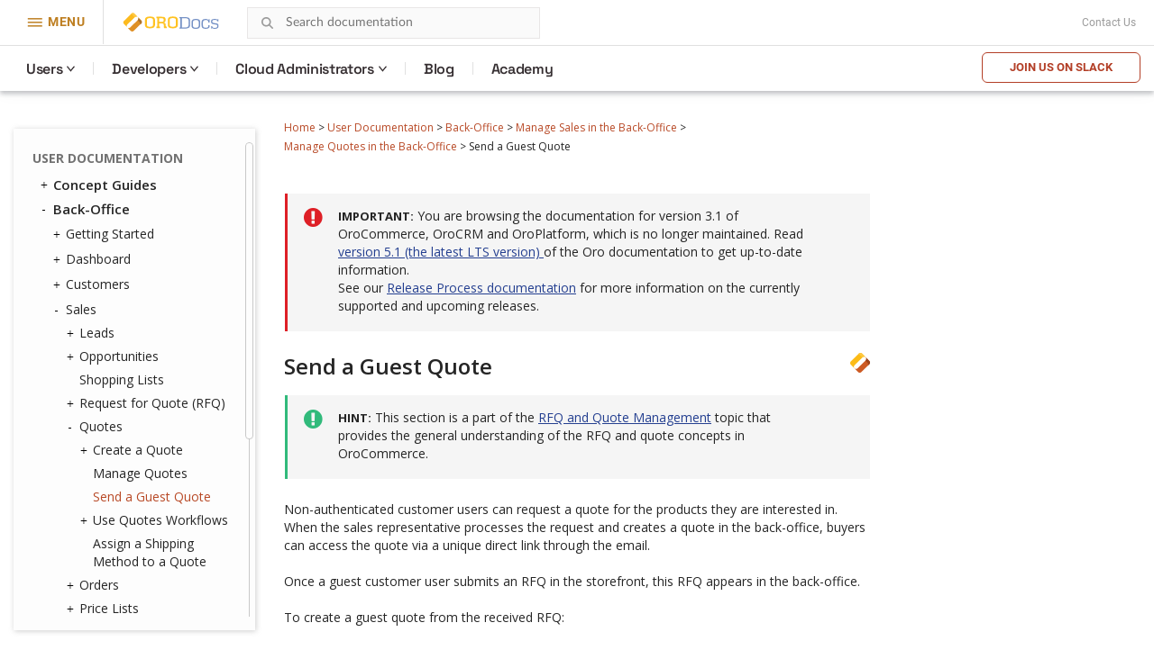

--- FILE ---
content_type: text/html; charset=utf-8
request_url: https://doc.oroinc.com/3.1/user/back-office/sales/quotes/guest-quote/
body_size: 10738
content:









<!DOCTYPE html>
<html class="no-js" lang="en" >
<head>
  <meta charset="utf-8">
  <meta name="viewport" content="width=device-width, initial-scale=1" />

  <meta name="viewport" content="width=device-width, initial-scale=1.0">
  <meta name="docsearch:version" content="3.1" />
  <meta property="og:title" content="Send a Guest Quote - OroCommerce, OroCRM and OroPlatform Documentation"/>
  <meta property="og:type" content="website" />
  
  <meta property="og:site_name" content="Oro Documentation" />
  <meta property="og:description" content="Find everything you need to use and develop your OroCommerce, OroCRM, and OroPlatform application"/>
  <meta name="twitter:card" content="summary" />
  
  
  
  <title>Send a Guest Quote - OroCommerce, OroCRM and OroPlatform Documentation</title>
  

  
  
    <link rel="shortcut icon" href="../../../../../_static/favicon.ico"/>
  
  
  
    <link rel="canonical" href="https://doc.oroinc.com/user/back-office/sales/quotes/guest-quote/"/>
  

  
  <script type="text/javascript" src="../../../../../_static/js/modernizr.min.js?1701711553.518594"></script>
  
    
      <script type="text/javascript" id="documentation_options" data-url_root="../../../../../" src="../../../../../_static/documentation_options.js"></script>
        <script src="../../../../../_static/jquery.js?v=5d32c60e"></script>
        <script src="../../../../../_static/_sphinx_javascript_frameworks_compat.js?v=2cd50e6c"></script>
        <script data-url_root="../../../../../" id="documentation_options" src="../../../../../_static/documentation_options.js?v=ccbff28b"></script>
        <script src="../../../../../_static/doctools.js?v=888ff710"></script>
        <script src="../../../../../_static/sphinx_highlight.js?v=4825356b"></script>
    
    <script type="text/javascript" src="../../../../../_static/js/theme.js?1701711553.518594"></script>

    

  
  <link href="https://fonts.googleapis.com/css?family=Open+Sans:300,400,600,700&display=swap" rel="stylesheet">
    <link rel="stylesheet" type="text/css" href="../../../../../_static/pygments.css?v=fa44fd50" />
    <link rel="stylesheet" type="text/css" href="../../../../../_static/css/theme.css?v=b990a391" />
    <link rel="stylesheet" type="text/css" href="https://use.fontawesome.com/releases/v5.2.0/css/all.css" /><link rel="stylesheet" href="../../../../../_static/css/redesign.css?1701711553.518594" type="text/css" />
  <link rel="stylesheet" href="../../../../../_static/css/header.css?1701711553.518594" type="text/css" />
    <link rel="next" title="Use Quotes Workflows" href="../flows/" />
    <link rel="prev" title="Manage Quotes" href="../manage/" /> 
  <link rel="stylesheet" href="https://cdn.jsdelivr.net/npm/docsearch.js@2/dist/cdn/docsearch.min.css" />
  <script type="text/javascript" src="../../../../../_static/js/jquery.scrollbar.min.js?1701711553.518594"></script>
  <script type="text/javascript" src="../../../../../_static/js/layout.js?1701711553.518594"></script>
  <script type="text/javascript" src="../../../../../_static/js/header.js?1701711553.518594"></script>
</head>

<body class="wy-body-for-nav">
  <!-- Google Tag Manager (noscript) -->
<noscript><iframe src="https://www.googletagmanager.com/ns.html?id=GTM-W3M6GJ6"
                  height="0" width="0" style="display:none;visibility:hidden"></iframe></noscript>
<!-- End Google Tag Manager (noscript) -->
   
  <div class="header-container">
    <header id="header" class="header globalMenu">
    <nav class="header__nav">
        <div class="header__nav-global">
            <div class="header__nav-menu header__nav-menu_product">
                menu
            </div>
            <a href="https://oroinc.com/" class="header__logo mr-1" title="Oro Inc.">
                <img alt="Oro Inc."
                     data-src="../../../../../_static/images/Oro.svg"
                     class=" lazyloaded"
                     src="../../../../../_static/images/Oro.svg"
                     loading="lazy">
                <noscript><img class="lazy"
                               src="data:image/svg+xml,%3Csvg%20xmlns='http://www.w3.org/2000/svg'%20viewBox='0%200%201%201'%3E%3C/svg%3E"
                               data-src="../../../../../_static/images/Oro.svg"
                               alt="Oro Inc."></noscript>
            </a>
            <a href="https://doc.oroinc.com/" class="header__logo header__logo-product" title="OroDocumentation">
                <img alt="OroCommerce"
                     data-src="../../../../../_static/images/Docs-logo.svg"
                     class=" lazyloaded"
                     src="../../../../../_static/images/Docs-logo.svg"
                     loading="lazy">
                <noscript><img class="lazy"
                               src="data:image/svg+xml,%3Csvg%20xmlns='http://www.w3.org/2000/svg'%20viewBox='0%200%201%201'%3E%3C/svg%3E"
                               data-src="../../../../../_static/images/Docs-logo.svg"
                               alt="OroDocumentation"></noscript>
            </a>

            <div class="header-search">
                
<div id="searchbox" class="search">
    <form style="display: none;" role="search" method="get" action="" data-hs-cf-bound="true">
        <div class="field-search form-inline">
            <input type="submit" value="Search the site">
            <div class="ep-autosuggest-container">
                <input type="text" class="search-form" name="q" placeholder="Search documentation" >
                <div class="ep-autosuggest">
                    <ul class="autosuggest-list" role="listbox"></ul>
                </div>
            </div>
        </div>
    </form>
</div>

<script src="https://cdn.jsdelivr.net/npm/docsearch.js@2/dist/cdn/docsearch.min.js"></script>

<script>
    docsearch({
        appId: '71PYJZ7X87',
        apiKey: '92194359ed33b2b76a70c7f8f305a8f0',
        indexName: 'oroinc',
        inputSelector: '#searchbox input[type=text]',
        algoliaOptions: { 'facetFilters': ["version: 3.1"], hitsPerPage: 10 },
        debug: false
    });
</script>

<script type="text/javascript" src="../../../../../_static/js/searchbox.js?1701711553.518594"></script>
            </div>
            
            <div class="top-bar">
                <div class="textwidget"></div>
                <div class="contact-link">
                    <a class="scrollTo" href="https://oroinc.com/contact-us/#contact">Contact Us</a>
                </div>
            </div>
        </div>
        <div class="header__product-line"></div>
        <div class="header__menu-left  header__menu-left_product">
            <div class="header__menu-left_closest">close</div>
            <ul class="header__list-left">
                <li class="header__list-product">
                    <a href="https://oroinc.com/"
                       class="back-home menu-item menu-item-type-custom menu-item-object-custom header__menu-link">← Oro
                        Inc. Home<span class="header__menu-desc"></span></a></li>
                <li class="header__list-product">
                    <a href="https://oroinc.com/b2b-ecommerce/"
                       class=" menu-item menu-item-type-custom menu-item-object-custom current-menu-item current_page_item menu-item-home header__menu-link">OroCommerce<span
                            class="header__menu-desc"></span></a></li>
                <li class="header__menu-parent header__menu_two-columns last-grey js-menu-children">
                    <a href=""
                       class="w1200 col-2-1-1 widget hover-top-menu merchants menu-item menu-item-type-custom menu-item-object-custom header__menu-link js-menu-children-link">Solutions<span
                            class="header__menu-desc"></span></a>
                    <div class="header__menu-wrapper">
                        <div class="header__menu-box-wrap">

                            <div>
                                <div class="header__menu-box_title">Explore solutions according to your need</div>
                            </div>

                            <div class="header__menu-box">
                                <div class="header__menu-item">


                                    <div class="header__menu-item_col">
                                        <div class="header__menu-subtitle visible">
                                            By Need
                                        </div>

                                        <ul class="header__menu-list">
                                            <li>
                                                <a href="https://oroinc.com/digital-transformation/"
                                                   class=" header__menu-link">Digital Transformation<span
                                                        class="header__menu-desc">We’ll help you use technology to build a better business</span></a>
                                            </li>
                                            <li>
                                                <a href="https://oroinc.com/customer-experience-improvement/"
                                                   class=" header__menu-link">Customer Experience Improvement<span
                                                        class="header__menu-desc">Stay ahead of buyer expectations across multiple touchpoints</span></a>
                                            </li>
                                            <li>
                                                <a href="https://oroinc.com/sales-acceleration/"
                                                   class=" header__menu-link">Sales Acceleration<span
                                                        class="header__menu-desc">Track, analyze, and keep the pulse on your sales activities</span></a>
                                            </li>
                                            <li>
                                                <a href="https://oroinc.com/operational-efficiency-improvement/"
                                                   class=" header__menu-link">Operational Efficiency Improvement<span
                                                        class="header__menu-desc">Maintain flexibility and innovate with the resources you have</span></a>
                                            </li>
                                        </ul>
                                    </div>


                                    <div class="header__menu-item_col">
                                        <div class="header__menu-subtitle visible">
                                            By Industry
                                        </div>

                                        <ul class="header__menu-list">
                                            <li>
                                                <a href="https://oroinc.com/b2b-ecommerce/digital-commerce-for-manufacturers/"
                                                   class=" header__menu-link">Manufacturers<span
                                                        class="header__menu-desc"></span></a></li>
                                            <li>
                                                <a href="https://oroinc.com/b2b-ecommerce/b2b-ecommerce-for-distributors/"
                                                   class=" header__menu-link">Distributors<span
                                                        class="header__menu-desc"></span></a></li>
                                            <li>
                                                <a href="https://oroinc.com/b2b-ecommerce/in-fmcg-industry/"
                                                   class=" header__menu-link">FMCG Industry<span
                                                        class="header__menu-desc"></span></a></li>
                                            <li>
                                                <a href="https://oroinc.com/b2b-ecommerce/medical-supplies-industry/"
                                                   class=" header__menu-link">Medical Supplies<span
                                                        class="header__menu-desc"></span></a></li>
                                            <li>
                                                <a href="https://oroinc.com/b2b-ecommerce/automotive-and-auto-parts/"
                                                   class=" header__menu-link">Automotive<span
                                                        class="header__menu-desc"></span></a></li>
                                            <li>
                                                <a href="https://oroinc.com/b2b-ecommerce/wholesale-b2b-electronics-distributors/"
                                                   class=" header__menu-link">Electronics<span
                                                        class="header__menu-desc"></span></a></li>
                                            <li>
                                                <a href="https://oroinc.com/b2b-ecommerce/industrial-ecommerce-platform/"
                                                   class=" header__menu-link">Industrial Supplies<span
                                                        class="header__menu-desc"></span></a></li>
                                            <li>
                                                <a href="https://oroinc.com/b2b-ecommerce/b2b-ecommerce-for-the-chemical-industry/"
                                                   class=" header__menu-link">Chemical Industry<span
                                                        class="header__menu-desc"></span></a></li>
                                        </ul>
                                    </div>

                                </div>

                                <div class="header__menu-item">
                                    <div class="header__menu-title_btn ">Dunlop Protective Footwear</div>
                                    <div class="header__menu-subtitle_btn">Leading global manufacturer of protective
                                        footwear opens up new horizons with B2B eCommerce
                                    </div>
                                    <ul class="header__menu-list">
                                        <li class="header__menu-btn">
                                            <a href="https://oroinc.com/b2b-ecommerce/customers/dunlop-b2b-ecommerce-orocommerce/"
                                               class=" header__menu-link">Read the Story</a></li>
                                    </ul>
                                </div>
                            </div>

                        </div>
                    </div>
                </li>
                <li class="header__menu-parent header__menu_two-columns last-grey js-menu-children">
                    <a href=""
                       class="not-widget menu-item menu-item-type-custom menu-item-object-custom header__menu-link js-menu-children-link">Resources<span
                            class="header__menu-desc"></span></a>
                    <div class="header__menu-wrapper">
                        <div class="header__menu-box-wrap">

                            <div></div>

                            <div class="header__menu-box">
                                <div class="header__menu-item">

                                    <ul class="header__menu-list">
                                        <li>
                                            <a href="https://doc.oroinc.com/"
                                               class=" header__menu-link">Documentation<span
                                                    class="header__menu-desc"></span></a></li>
                                        <li>
                                            <a href="https://academy.oroinc.com/"
                                               class=" header__menu-link">OroAcademy<span
                                                    class="header__menu-desc"></span></a></li>
                                    </ul>
                                </div>


                            </div>

                        </div>
                    </div>
                </li>
                <li class="header__menu-parent header__menu_two-columns last-grey js-menu-children">
                    <a href=""
                       class="menu-item menu-item-type-custom menu-item-object-custom header__menu-link js-menu-children-link">Partners<span
                            class="header__menu-desc"></span></a>
                    <div class="header__menu-wrapper">
                        <div class="header__menu-box-wrap">

                            <div></div>

                            <div class="header__menu-box">
                                <div class="header__menu-item">


                                    <div class="header__menu-item_col">

                                        <ul class="header__menu-list">
                                            <li>
                                                <a href="https://oroinc.com/partner/" class=" header__menu-link">All
                                                    partners<span class="header__menu-desc"></span></a></li>
                                            <li>
                                                <a href="https://oroinc.com/partners/solution-partners/"
                                                   class=" header__menu-link">Solution partners<span
                                                        class="header__menu-desc"></span></a></li>
                                            <li>
                                                <a href="https://oroinc.com/partners/technology-partners/"
                                                   class=" header__menu-link">Technology partners<span
                                                        class="header__menu-desc"></span></a></li>
                                            <li>
                                                <a href="https://oroinc.com/b2b-ecommerce/partners/consulting-partners/#partners-content"
                                                   class=" header__menu-link">Consulting Partners</a></li>
                                        </ul>
                                    </div>

                                </div>

                                <div class="header__menu-item">
                                    <div class="header__menu-title_btn ">Want to be a partner?</div>
                                    <div class="header__menu-subtitle_btn">At Oro, we are commited to a truly open
                                        source ecosystem
                                    </div>
                                    <ul class="header__menu-list">
                                        <li class="header__menu-btn">
                                            <a href="https://oroinc.com/become-an-oro-partner/"
                                               class=" header__menu-link">Become a partner</a></li>
                                    </ul>
                                </div>
                            </div>

                        </div>
                    </div>
                </li>
                <li>
                    <a href="https://oroinc.com/customers/"
                       class=" menu-item menu-item-type-custom menu-item-object-custom header__menu-link">Customers<span
                            class="header__menu-desc"></span></a></li>
                <li class="header__menu-parent header__menu_two-columns last-grey js-menu-children">
                    <a href=""
                       class="about w1200 col-1-2-1 menu-item menu-item-type-custom menu-item-object-custom header__menu-link js-menu-children-link">About
                        Us<span class="header__menu-desc"></span></a>
                    <div class="header__menu-wrapper">
                        <div class="header__menu-box-wrap">

                            <div></div>

                            <div class="header__menu-box">
                                <div class="header__menu-item">


                                    <div class="header__menu-item_col">
                                        <div class="header__menu-subtitle visible">
                                            About Oro Inc.
                                        </div>

                                        <ul class="header__menu-list">
                                            <li>
                                                <a href="https://oroinc.com/company/" class=" header__menu-link">Company<span
                                                        class="header__menu-desc"></span></a></li>
                                            <li>
                                                <a href="https://oroinc.com/vision-mission/" class=" header__menu-link">Vision
                                                    &amp; Mission<span class="header__menu-desc"></span></a></li>
                                            <li>
                                                <a href="https://oroinc.com/#leadership" class=" header__menu-link">Leadership
                                                    Team<span class="header__menu-desc"></span></a></li>
                                        </ul>
                                    </div>


                                    <div class="header__menu-item_col">
                                        <div class="header__menu-subtitle visible">
                                            News &amp; Actualities
                                        </div>

                                        <ul class="header__menu-list">
                                            <li>
                                                <a href="https://oroinc.com/b2b-guides-reports/"
                                                   class=" header__menu-link">Guides &amp; Reports<span
                                                        class="header__menu-desc"></span></a></li>
                                            <li>
                                                <a href="https://oroinc.com/ecommerce-podcast/"
                                                   class=" header__menu-link">B2B UnCut Podcast<span
                                                        class="header__menu-desc"></span></a></li>
                                            <li>
                                                <a href="https://oroinc.com/blog/" class=" header__menu-link">Blog<span
                                                        class="header__menu-desc"></span></a></li>
                                            <li>
                                                <a href="https://oroinc.com/events/"
                                                   class=" header__menu-link">Events<span
                                                        class="header__menu-desc"></span></a></li>
                                            <li>
                                                <a href="https://oroinc.com/press/"
                                                   class=" header__menu-link">Press<span
                                                        class="header__menu-desc"></span></a></li>
                                        </ul>
                                    </div>

                                </div>

                                <div class="header__menu-item">
                                    <div class="header__menu-title_btn ">Join our next podcast episode LIVE!</div>
                                    <div class="header__menu-subtitle_btn">B2B Commerce UnCut: hear what really matters
                                        in B2B
                                    </div>
                                    <ul class="header__menu-list">
                                        <li class="header__menu-btn">
                                            <a href="https://oroinc.com/ecommerce-podcast/" class=" header__menu-link">Sign
                                                Up</a></li>
                                    </ul>
                                </div>
                            </div>

                        </div>
                    </div>
                </li>
                <li>
                    <a href="https://oroinc.com/contact-us/#contact"
                       class=" menu-item menu-item-type-custom menu-item-object-custom header__menu-link">Contact
                        Us<span class="header__menu-desc"></span></a></li>
            </ul>
        </div>
        <div class="header__menu-left_mob-lang m-product-lang">
            <a href="http://bit.ly/oro-slack" class="btn-trydemo orange">Join us on Slack</a>
        </div>
        <div class="header__nav-product nav__site">
            <ul class="header__menu">
                <li class="header__nav-product_back">
                    <a href="https://oroinc.com/">Back to Oro Inc</a>
                </li>
                <li class="header__menu-parent ">
                    <a href="/3.1/user/" class="header__menu-children ">Users</a>
                    <div class="header__menu-wrapper">
                        <div class="header__menu-box">
                            <div class="header__menu-item">
                                <div>
                                    <div class="header__menu-subtitle hidden">Concept Guides</div>
                                </div>
                                <div class="header__menu-box-list">

                                    <div class="header__menu-item">
                                        <div class="header__menu-subtitle hidden">Concept Guides</div>
                                        <div class="header__menu-box-list">
                                            <div class="header__menu-item">
                                                <ul class="header__menu-list">
                                                    <li>
                                                        <a href="/3.1/user/concept-guides/" class=" header__menu-link">Concept
                                                            Guides</a>
                                                    </li>
                                                    <li>
                                                        <a href="/3.1/user/back-office/" class=" header__menu-link">Back-Office</a>
                                                    </li>
                                                    <li>
                                                        <a href="/3.1/user/storefront/" class=" header__menu-link">Commerce
                                                            Storefront</a>
                                                    </li>
                                                    <li>
                                                        <a href="/3.1/user/glossary/"
                                                           class=" header__menu-link">Glossary</a>
                                                    </li>
                                                </ul>
                                            </div>
                                        </div>
                                    </div>
                                </div>
                            </div>
                        </div>
                    </div>
                </li>
                <li class="header__menu-parent">
                    <a href="#" class="header__menu-children ">Developers</a>
                    <div class="header__menu-wrapper">
                        <div class="header__menu-box">
                            <div class="header__menu-item">
                                <div class="header__menu-box-list">
                                    <ul class="header__menu-list">
                                        <li>
                                            <a href="/3.1/backend/" class=" header__menu-link">Backend Developer
                                                Guide</a>
                                        </li>
                                        <li>
                                            <a href="/3.1/frontend/" class=" header__menu-link">Frontend
                                                Developer Guide</a>
                                        </li>
                                        <li>
                                            <a href="/3.1/bundles/" class=" header__menu-link">Bundles &
                                                Components</a>
                                        </li>
                                        <li>
                                            <a href="/3.1/community/" class=" header__menu-link">Community
                                                Guide</a>
                                        </li>
                                    </ul>
                                </div>
                            </div>
                        </div>
                    </div>
                </li>

                <li class="header__menu-parent">
                    <a href="https://doc.oroinc.com/cloud/" class="header__menu-children">Cloud Administrators</a>
                    <div class="header__menu-wrapper list-col-2">
                        <div class="header__menu-box">
                            <div class="header__menu-item">
                                <div>
                                    <div class="header__menu-subtitle hidden">Cloud Administrators</div>
                                </div>
                                <div class="header__menu-box-list">

                                    <div class="header__menu-item">
                                        <div class="header__menu-subtitle hidden">Cloud Administrators</div>
                                        <div class="header__menu-box-list">
                                            <div class="header__menu-item">
                                                <ul class="header__menu-list">
                                                    <li>
                                                        <a href="https://doc.oroinc.com/cloud/architecture/" class=" header__menu-link">Architecture</a>
                                                    </li>
                                                    <li>
                                                        <a href="https://doc.oroinc.com/cloud/environments/" class=" header__menu-link">Environment
                                                            Types</a>
                                                    </li>
                                                    <li>
                                                        <a href="https://doc.oroinc.com/cloud/security/"
                                                           class=" header__menu-link">Security</a>
                                                    </li>
                                                    <li>
                                                        <a href="https://doc.oroinc.com/cloud/monitoring/" class=" header__menu-link">Monitoring</a>
                                                    </li>
                                                    <li>
                                                        <a href="https://doc.oroinc.com/cloud/onboarding/" class=" header__menu-link">Onboarding</a>
                                                    </li>
                                                    <li>
                                                        <a href="https://doc.oroinc.com/cloud/connect-vpn/" class=" header__menu-link">VPN
                                                            Connection</a>
                                                    </li>
                                                    <li>
                                                        <a href="https://doc.oroinc.com/cloud/maintenance/" class=" header__menu-link">Maintenance</a>
                                                    </li>
                                                    <li>
                                                        <a href="https://doc.oroinc.com/cloud/support/" class=" header__menu-link">Support</a>
                                                    </li>
                                                </ul>
                                            </div>
                                        </div>
                                    </div>
                                </div>
                            </div>
                        </div>
                    </div>
                </li>
                <li class=" menu-item menu-item-type-custom menu-item-object-custom">
                    <a href="https://oroinc.com/b2b-ecommerce/blog"
                       class=" menu-item menu-item-type-custom menu-item-object-custom header__menu-children">Blog</a>
                </li>
                <li class=" menu-item menu-item-type-custom menu-item-object-custom">
                    <a href="https://academy.oroinc.com/"
                       class=" menu-item menu-item-type-custom menu-item-object-custom header__menu-children">Academy</a>
                </li>
            </ul>
            <div class="header_nav-breadcrumbs_box"></div>
            <a href="http://bit.ly/oro-slack" class="btn-trydemo orange hidden-sm">Join us on Slack</a>
        </div>
    </nav>
</header>

    <div class="header-panel">
      <div class="header-panel-holder"></div>
    </div>
  </div>

  <div class="content-container">
    <div class="breadcrumbs-container">
      















<nav role="navigation" class="breadcrumbs" aria-label="breadcrumbs navigation">

  <ul class="wy-breadcrumbs">
    
      <li><a href="../../../../../">Home</a> <span class="sep" aria-hidden="true">></span></li>
        
        
        

        
        
            
        
            
        
            
        
            
        
        
        
          <li><a href="../../../../">User Documentation</a> <span class="sep" aria-hidden="true">></span></li>
        
          <li><a href="../../../">Back-Office</a> <span class="sep" aria-hidden="true">></span></li>
        
          <li><a href="../../">Manage Sales in the Back-Office</a> <span class="sep" aria-hidden="true">></span></li>
        
          <li><a href="../">Manage Quotes in the Back-Office</a> <span class="sep" aria-hidden="true">></span></li>
        
      <li>Send a Guest Quote</li>
    
  </ul>

  
</nav>
    </div>

    <div class="three-columns-layout">
      
      <aside class="sidebar left-sidebar">
        <div class="aside-holder sticky-block">
          <div class="sidebar-holder nav-box">
            <div class="scrollbar-outer">
              <nav class="nav-side">
                <div class="">
                  
                  <div class="wy-menu wy-menu-vertical" data-spy="affix" role="navigation" aria-label="main navigation">
                    
                      
                      
                        <ul class="current">
<li class="toctree-l1 current"><a class="reference internal" href="../../../../">User Documentation</a><ul class="current">
<li class="toctree-l2"><a class="reference internal" href="../../../../concept-guides/">Concept Guides</a><ul>
<li class="toctree-l3"><a class="reference internal" href="../../../../concept-guides/master-catalog/">Master Catalog Management</a></li>
<li class="toctree-l3"><a class="reference internal" href="../../../../concept-guides/web-catalog/">Web Catalog Management</a></li>
<li class="toctree-l3"><a class="reference internal" href="../../../../concept-guides/data-import/">Data Import</a></li>
<li class="toctree-l3"><a class="reference internal" href="../../../../concept-guides/product-management/">Product Management</a></li>
<li class="toctree-l3"><a class="reference internal" href="../../../../concept-guides/customers/">Customer Management</a></li>
<li class="toctree-l3"><a class="reference internal" href="../../../../concept-guides/customer-permissions/">Customer Permissions</a></li>
<li class="toctree-l3"><a class="reference internal" href="../../../../concept-guides/guests/">Guest Functions</a></li>
<li class="toctree-l3"><a class="reference internal" href="../../../../concept-guides/pricing/">Price Management</a></li>
<li class="toctree-l3"><a class="reference internal" href="../../../../concept-guides/payment-configuration/">Payment Configuration</a></li>
<li class="toctree-l3"><a class="reference internal" href="../../../../concept-guides/shipping-configuration/">Shipping Configuration</a></li>
<li class="toctree-l3"><a class="reference internal" href="../../../../concept-guides/rfq-quotes/">RFQ and Quote Management</a></li>
<li class="toctree-l3"><a class="reference internal" href="../../../../concept-guides/orders/">Order Management</a></li>
<li class="toctree-l3"><a class="reference internal" href="../../../../concept-guides/websites/">Multi-Website Configuration</a></li>
<li class="toctree-l3"><a class="reference internal" href="../../../../concept-guides/taxes/">Tax Management</a></li>
<li class="toctree-l3"><a class="reference internal" href="../../../../concept-guides/inventory/">Inventory and Warehouse Management</a></li>
<li class="toctree-l3"><a class="reference internal" href="../../../../concept-guides/menus/">Storefront and Back-Office Menu Management</a></li>
<li class="toctree-l3"><a class="reference internal" href="../../../../concept-guides/localization/">Localization and Translation</a><ul>
<li class="toctree-l4"><a class="reference internal" href="../../../../concept-guides/localization/content-translation/">Translate Content</a></li>
<li class="toctree-l4"><a class="reference internal" href="../../../../concept-guides/localization/label-translation/">Translate Product Attribute Labels and Options</a></li>
</ul>
</li>
<li class="toctree-l3"><a class="reference internal" href="../../../../concept-guides/marketing-automation/">Marketing Automation</a></li>
<li class="toctree-l3"><a class="reference internal" href="../../../../concept-guides/promotions/">Promotion Management</a></li>
<li class="toctree-l3"><a class="reference internal" href="../../../../concept-guides/consents/">Consent Management</a><ul>
<li class="toctree-l4"><a class="reference internal" href="../../../../concept-guides/consents/add-consent/">Add a Consent Landing Page to a Web Catalog</a></li>
<li class="toctree-l4"><a class="reference internal" href="../../../../concept-guides/consents/localize-consents/">Localize Consents</a></li>
<li class="toctree-l4"><a class="reference internal" href="../../../../concept-guides/consents/accepted-consents-report/">Reports with Accepted Consents</a></li>
<li class="toctree-l4"><a class="reference internal" href="../../../../concept-guides/consents/cookie-banner/">Add a Cookie Banner to the Website</a></li>
</ul>
</li>
<li class="toctree-l3"><a class="reference internal" href="../../../../concept-guides/checkout/">Checkout Configuration</a></li>
</ul>
</li>
<li class="toctree-l2 current"><a class="reference internal" href="../../../">Back-Office</a><ul class="current">
<li class="toctree-l3"><a class="reference internal" href="../../../getting-started/">Getting Started</a><ul>
<li class="toctree-l4"><a class="reference internal" href="../../../getting-started/community-vs-enterprise/">Community vs Enterprise Edition</a></li>
<li class="toctree-l4"><a class="reference internal" href="../../../getting-started/application-authentication/">Application Authentication</a><ul>
<li class="toctree-l5"><a class="reference internal" href="../../../getting-started/application-authentication/log-in-out/">Log in/out</a></li>
<li class="toctree-l5"><a class="reference internal" href="../../../getting-started/application-authentication/restore-password/">Restore Password</a></li>
<li class="toctree-l5"><a class="reference internal" href="../../../getting-started/application-authentication/troubleshooting/">Troubleshoot Login Issues</a></li>
</ul>
</li>
<li class="toctree-l4"><a class="reference internal" href="../../../getting-started/user-menu/">User Menu</a><ul>
<li class="toctree-l5"><a class="reference internal" href="../../../getting-started/user-menu/my-user/">My User</a><ul>
<li class="toctree-l6"><a class="reference internal" href="../../../getting-started/user-menu/oauth/">Add OAuth Applications</a></li>
</ul>
</li>
<li class="toctree-l5"><a class="reference internal" href="../../../getting-started/user-menu/my-configuration/">My Configuration</a></li>
<li class="toctree-l5"><a class="reference internal" href="../../../getting-started/user-menu/my-emails/">My Emails</a></li>
<li class="toctree-l5"><a class="reference internal" href="../../../getting-started/user-menu/my-calendar/">My Calendar</a></li>
</ul>
</li>
<li class="toctree-l4"><a class="reference internal" href="../../../getting-started/navigation/">Navigation and Search</a><ul>
<li class="toctree-l5"><a class="reference internal" href="../../../getting-started/navigation/navigation-basics/">Navigation Basics</a></li>
<li class="toctree-l5"><a class="reference internal" href="../../../getting-started/navigation/record-tables/">Record Tables (Grids)</a></li>
<li class="toctree-l5"><a class="reference internal" href="../../../getting-started/navigation/shortcuts/">Shortcuts</a></li>
<li class="toctree-l5"><a class="reference internal" href="../../../getting-started/navigation/search/">Search</a></li>
<li class="toctree-l5"><a class="reference internal" href="../../../getting-started/navigation/org-selector/">Company Structure and Organization Selector</a></li>
<li class="toctree-l5"><a class="reference internal" href="../../../getting-started/navigation/pinbar/">Pinbar</a></li>
<li class="toctree-l5"><a class="reference internal" href="../../../getting-started/navigation/user-menu/">User Menu</a></li>
<li class="toctree-l5"><a class="reference internal" href="../../../getting-started/navigation/extended-menu/">Extended Menu</a></li>
<li class="toctree-l5"><a class="reference internal" href="../../../getting-started/navigation/sidebar-panel/">Sidebar Panel</a></li>
<li class="toctree-l5"><a class="reference internal" href="../../../getting-started/navigation/flash-notifications/">Flash Notifications</a></li>
<li class="toctree-l5"><a class="reference internal" href="../../../getting-started/navigation/dialog-windows/">Dialog Windows</a></li>
</ul>
</li>
<li class="toctree-l4"><a class="reference internal" href="../../../getting-started/information-management/">Information Management</a><ul>
<li class="toctree-l5"><a class="reference internal" href="../../../getting-started/information-management/create-record/">Create a Record</a></li>
<li class="toctree-l5"><a class="reference internal" href="../../../getting-started/information-management/manage-records/">Manage Records</a><ul>
<li class="toctree-l6"><a class="reference internal" href="../../../getting-started/information-management/manage-records/view/">View Records</a></li>
<li class="toctree-l6"><a class="reference internal" href="../../../getting-started/information-management/manage-records/edit/">Edit Records</a></li>
<li class="toctree-l6"><a class="reference internal" href="../../../getting-started/information-management/manage-records/delete/">Delete Records</a></li>
</ul>
</li>
<li class="toctree-l5"><a class="reference internal" href="../../../getting-started/information-management/import/">Import Records</a></li>
<li class="toctree-l5"><a class="reference internal" href="../../../getting-started/information-management/export/">Export Records</a></li>
<li class="toctree-l5"><a class="reference internal" href="../../../getting-started/information-management/notes/">Add Notes</a></li>
<li class="toctree-l5"><a class="reference internal" href="../../../getting-started/information-management/comments/">Add Comments</a></li>
<li class="toctree-l5"><a class="reference internal" href="../../../getting-started/information-management/attachments/">Add Attachments</a></li>
</ul>
</li>
</ul>
</li>
<li class="toctree-l3"><a class="reference internal" href="../../../dashboards/">Dashboard</a><ul>
<li class="toctree-l4"><a class="reference internal" href="../../../dashboards/dashboards/">Dashboards</a></li>
<li class="toctree-l4"><a class="reference internal" href="../../../dashboards/widgets/">Widgets</a><ul>
<li class="toctree-l5"><a class="reference internal" href="../../../dashboards/widgets/leads-statistics/">Leads Statistics</a></li>
<li class="toctree-l5"><a class="reference internal" href="../../../dashboards/widgets/opportunity-statistics/">Opportunity Statistics</a></li>
<li class="toctree-l5"><a class="reference internal" href="../../../dashboards/widgets/average-lifetime-sales/">Average Lifetime Sales</a></li>
<li class="toctree-l5"><a class="reference internal" href="../../../dashboards/widgets/campaign-leads/">Campaign Leads</a></li>
<li class="toctree-l5"><a class="reference internal" href="../../../dashboards/widgets/campaigns-by-close-revenue/">Campaigns by Close Revenue</a></li>
<li class="toctree-l5"><a class="reference internal" href="../../../dashboards/widgets/ecommerce-statistics/">Ecommerce Statistics</a></li>
<li class="toctree-l5"><a class="reference internal" href="../../../dashboards/widgets/forecast/">Forecast</a></li>
<li class="toctree-l5"><a class="reference internal" href="../../../dashboards/widgets/leads-list/">Leads List</a></li>
<li class="toctree-l5"><a class="reference internal" href="../../../dashboards/widgets/opportunities-by-lead-source/">Opportunities by Lead Source</a></li>
<li class="toctree-l5"><a class="reference internal" href="../../../dashboards/widgets/opportunities-by-status/">Opportunities by Status</a></li>
<li class="toctree-l5"><a class="reference internal" href="../../../dashboards/widgets/opportunities-list/">Opportunities List</a></li>
<li class="toctree-l5"><a class="reference internal" href="../../../dashboards/widgets/opportunity-generating-campaigns/">Opportunity Generating Campaigns</a></li>
<li class="toctree-l5"><a class="reference internal" href="../../../dashboards/widgets/purchase-funnel/">Purchase Funnel</a></li>
<li class="toctree-l5"><a class="reference internal" href="../../../dashboards/widgets/quick-launchpad/">Quick Launchpad</a></li>
<li class="toctree-l5"><a class="reference internal" href="../../../dashboards/widgets/recent-calls/">Recent Calls</a></li>
<li class="toctree-l5"><a class="reference internal" href="../../../dashboards/widgets/recent-emails/">Recent Emails</a></li>
<li class="toctree-l5"><a class="reference internal" href="../../../dashboards/widgets/recently-accessed-accounts/">Recently Accessed Account</a></li>
<li class="toctree-l5"><a class="reference internal" href="../../../dashboards/widgets/recently-accessed-contacts/">Recently Accessed Contacts</a></li>
<li class="toctree-l5"><a class="reference internal" href="../../../dashboards/widgets/todays-calendar/">Today’s Calendar</a></li>
</ul>
</li>
</ul>
</li>
<li class="toctree-l3"><a class="reference internal" href="../../../customers/">Customers</a><ul>
<li class="toctree-l4"><a class="reference internal" href="../../../customers/accounts/">Accounts</a><ul>
<li class="toctree-l5"><a class="reference internal" href="../../../customers/accounts/create/">Create an Account</a></li>
<li class="toctree-l5"><a class="reference internal" href="../../../customers/accounts/manage/">Manage Accounts</a></li>
<li class="toctree-l5"><a class="reference internal" href="../../../customers/accounts/merge/">Merge Accounts</a></li>
<li class="toctree-l5"><a class="reference internal" href="../../../customers/accounts/import/">Import Accounts</a></li>
<li class="toctree-l5"><a class="reference internal" href="../../../customers/accounts/export/">Export Accounts</a></li>
</ul>
</li>
<li class="toctree-l4"><a class="reference internal" href="../../../customers/contacts/">Contacts</a><ul>
<li class="toctree-l5"><a class="reference internal" href="../../../customers/contacts/export-contacts/">Export Contacts</a></li>
<li class="toctree-l5"><a class="reference internal" href="../../../customers/contacts/import-contacts/">Import Contacts</a></li>
</ul>
</li>
<li class="toctree-l4"><a class="reference internal" href="../../../customers/customers/">Customers</a><ul>
<li class="toctree-l5"><a class="reference internal" href="../../../customers/customers/create/">Create a Customer</a></li>
<li class="toctree-l5"><a class="reference internal" href="../../../customers/customers/address-book/">Create an Address</a></li>
<li class="toctree-l5"><a class="reference internal" href="../../../customers/customers/export/">Export Customers</a></li>
<li class="toctree-l5"><a class="reference internal" href="../../../customers/customers/import/">Import Customers</a></li>
<li class="toctree-l5"><a class="reference internal" href="../../../customers/customers/customer-price-lists/">Configure Price List per Customer</a></li>
<li class="toctree-l5"><a class="reference internal" href="../../../customers/customers/customer-all-products-menus/">Add All Products Page to Frontend Menus per Customer</a></li>
<li class="toctree-l5"><a class="reference internal" href="../../../customers/customers/customer-frontend-menus/">Customize Frontend Menus per Customer</a></li>
</ul>
</li>
<li class="toctree-l4"><a class="reference internal" href="../../../customers/customer-groups/">Customer Groups</a><ul>
<li class="toctree-l5"><a class="reference internal" href="../../../customers/customer-groups/customer-group-price-lists/">Configure Price List per Customer Group</a></li>
<li class="toctree-l5"><a class="reference internal" href="../../../customers/customer-groups/customer-group-all-products-menus/">Add All Products Page to Frontend Menus per Customer Group</a></li>
<li class="toctree-l5"><a class="reference internal" href="../../../customers/customer-groups/customer-group-frontend-menus/">Customize Frontend Menus per Customer Group</a></li>
</ul>
</li>
<li class="toctree-l4"><a class="reference internal" href="../../../customers/customer-users/">Customer Users</a><ul>
<li class="toctree-l5"><a class="reference internal" href="../../../customers/customer-users/export/">Export Customer User Details</a></li>
<li class="toctree-l5"><a class="reference internal" href="../../../customers/customer-users/import/">Import Customer User Details</a></li>
</ul>
</li>
<li class="toctree-l4"><a class="reference internal" href="../../../customers/customer-user-roles/">Customer User Roles</a></li>
<li class="toctree-l4"><a class="reference internal" href="../../../customers/business-customers/">Business Customers</a><ul>
<li class="toctree-l5"><a class="reference internal" href="../../../customers/business-customers/export/">Export Business Customers</a></li>
<li class="toctree-l5"><a class="reference internal" href="../../../customers/business-customers/import/">Import Business Customers</a></li>
</ul>
</li>
</ul>
</li>
<li class="toctree-l3 current"><a class="reference internal" href="../../">Sales</a><ul class="current">
<li class="toctree-l4"><a class="reference internal" href="../../leads/">Leads</a><ul>
<li class="toctree-l5"><a class="reference internal" href="../../leads/create/">Create a Lead</a></li>
<li class="toctree-l5"><a class="reference internal" href="../../leads/manage/">Manage Leads</a></li>
<li class="toctree-l5"><a class="reference internal" href="../../leads/qualify/">Qualify a Lead</a></li>
<li class="toctree-l5"><a class="reference internal" href="../../leads/import/">Import Leads</a></li>
<li class="toctree-l5"><a class="reference internal" href="../../leads/export/">Export Leads</a></li>
</ul>
</li>
<li class="toctree-l4"><a class="reference internal" href="../../opportunities/">Opportunities</a><ul>
<li class="toctree-l5"><a class="reference internal" href="../../opportunities/create/">Create an Opportunity</a></li>
<li class="toctree-l5"><a class="reference internal" href="../../opportunities/manage/">Manage Opportunities</a></li>
<li class="toctree-l5"><a class="reference internal" href="../../opportunities/import/">Import an Opportunity</a></li>
<li class="toctree-l5"><a class="reference internal" href="../../opportunities/export/">Export an Opportunity</a></li>
<li class="toctree-l5"><a class="reference internal" href="../../opportunities/flows/">Manage Opportunity Workflow</a></li>
<li class="toctree-l5"><a class="reference internal" href="../../opportunities/multi-currency/">Multi-Currency Opportunities</a></li>
</ul>
</li>
<li class="toctree-l4"><a class="reference internal" href="../../shopping-lists/">Shopping Lists</a></li>
<li class="toctree-l4"><a class="reference internal" href="../../rfq/">Request for Quote (RFQ)</a><ul>
<li class="toctree-l5"><a class="reference internal" href="../../rfq/rfq-details/">View a Request for Quote Details</a></li>
<li class="toctree-l5"><a class="reference internal" href="../../rfq/rfq-summary/">View Requests for Quote Summary</a></li>
<li class="toctree-l5"><a class="reference internal" href="../../rfq/manage/">Manage RFQs</a></li>
<li class="toctree-l5"><a class="reference internal" href="../../rfq/workflows/">Use RFQ Workflows</a></li>
</ul>
</li>
<li class="toctree-l4 current"><a class="reference internal" href="../">Quotes</a><ul class="current">
<li class="toctree-l5"><a class="reference internal" href="../create/">Create a Quote</a><ul>
<li class="toctree-l6"><a class="reference internal" href="../create/create-from-scratch/">Create a Quote From Scratch</a></li>
<li class="toctree-l6"><a class="reference internal" href="../create/create-from-rfq/">Create a Quote on the Customer Request</a></li>
</ul>
</li>
<li class="toctree-l5"><a class="reference internal" href="../manage/">Manage Quotes</a></li>
<li class="toctree-l5 current"><a class="current reference internal" href="#">Send a Guest Quote</a></li>
<li class="toctree-l5"><a class="reference internal" href="../flows/">Use Quotes Workflows</a><ul>
<li class="toctree-l6"><a class="reference internal" href="../flows/steps-in-simple-quote-management/">Simple Quote Management: Steps and Transitions</a></li>
<li class="toctree-l6"><a class="reference internal" href="../flows/steps-in-quote-management-with-approvals/">Quote Management with Approvals: Steps and Transitions</a></li>
<li class="toctree-l6"><a class="reference internal" href="../flows/steps-in-quote-management-no-workflow/">Basic Quote Lifecycle Management (When Workflows Are Disabled)</a></li>
</ul>
</li>
<li class="toctree-l5"><a class="reference internal" href="../shipping-method-for-quotes/">Assign a Shipping Method to a Quote</a></li>
</ul>
</li>
<li class="toctree-l4"><a class="reference internal" href="../../orders/">Orders</a><ul>
<li class="toctree-l5"><a class="reference internal" href="../../orders/create/">Create an Order</a></li>
<li class="toctree-l5"><a class="reference internal" href="../../orders/view/">View Order Details</a></li>
<li class="toctree-l5"><a class="reference internal" href="../../orders/manage/">Manage Orders</a></li>
<li class="toctree-l5"><a class="reference internal" href="../../orders/control/">Move an Order Through Its Lifecycle</a></li>
<li class="toctree-l5"><a class="reference internal" href="../../orders/track-order/">Add a Shipping Tracking Number to the Order</a></li>
<li class="toctree-l5"><a class="reference internal" href="../../orders/statuses/">View Order Internal Statuses</a></li>
</ul>
</li>
<li class="toctree-l4"><a class="reference internal" href="../../price-lists/">Price Lists</a><ul>
<li class="toctree-l5"><a class="reference internal" href="../../price-lists/create/">Create a Price List</a></li>
<li class="toctree-l5"><a class="reference internal" href="../../price-lists/duplicate/">Duplicate a Price List</a></li>
<li class="toctree-l5"><a class="reference internal" href="../../price-lists/export/">Export Prices from the Price List</a></li>
<li class="toctree-l5"><a class="reference internal" href="../../price-lists/import/">Import Prices Into the Price List</a></li>
<li class="toctree-l5"><a class="reference internal" href="../../price-lists/manual/">Add a Product Price Manually</a></li>
<li class="toctree-l5"><a class="reference internal" href="../../price-lists/auto/">Generate a Product Price Automatically</a></li>
<li class="toctree-l5"><a class="reference internal" href="../../price-lists/autocomplete/">Use Autocomplete</a></li>
<li class="toctree-l5"><a class="reference internal" href="../../price-lists/schedule/">Schedule Price Adjustments</a></li>
<li class="toctree-l5"><a class="reference internal" href="../../price-lists/multicurrency/">Manage Prices in Multiple Currencies</a></li>
</ul>
</li>
<li class="toctree-l4"><a class="reference internal" href="../../payment-terms/">Payment Terms</a></li>
<li class="toctree-l4"><a class="reference internal" href="../../sales-territories/">Sales Territories</a></li>
</ul>
</li>
<li class="toctree-l3"><a class="reference internal" href="../../../products/">Products</a><ul>
<li class="toctree-l4"><a class="reference internal" href="../../../products/master-catalog/">Master Catalog</a><ul>
<li class="toctree-l5"><a class="reference internal" href="../../../products/master-catalog/import-categories/">Import Master Catalog Categories Information</a></li>
<li class="toctree-l5"><a class="reference internal" href="../../../products/master-catalog/export-categories/">Export Master Catalog Categories Information</a></li>
</ul>
</li>
<li class="toctree-l4"><a class="reference internal" href="../../../products/products/">Products</a><ul>
<li class="toctree-l5"><a class="reference internal" href="../../../products/products/manage/">Products Grid</a><ul>
<li class="toctree-l6"><a class="reference internal" href="../../../products/products/manage/view/">View Product Details</a></li>
<li class="toctree-l6"><a class="reference internal" href="../../../products/products/manage/edit/">Edit a Product</a></li>
<li class="toctree-l6"><a class="reference internal" href="../../../products/products/manage/view-product-prices/">Manage Product Pricing</a></li>
<li class="toctree-l6"><a class="reference internal" href="../../../products/products/manage/manage-inventory/">Manage Inventory</a></li>
</ul>
</li>
<li class="toctree-l5"><a class="reference internal" href="../../../products/products/create-simple/">Create a Simple Product</a></li>
<li class="toctree-l5"><a class="reference internal" href="../../../products/products/create-complex/">Create a Configurable Product</a></li>
<li class="toctree-l5"><a class="reference internal" href="../../../products/products/managing-product-visibility/">Manage Product Visibility</a></li>
<li class="toctree-l5"><a class="reference internal" href="../../../products/products/import-products/">Import Product Information</a></li>
<li class="toctree-l5"><a class="reference internal" href="../../../products/products/export-products/">Export Product Information</a></li>
<li class="toctree-l5"><a class="reference internal" href="../../../products/products/product-units/">Product Units</a></li>
</ul>
</li>
<li class="toctree-l4"><a class="reference internal" href="../../../products/product-families/">Product Families</a><ul>
<li class="toctree-l5"><a class="reference internal" href="../../../products/product-families/create/">Create a New Product Family</a></li>
<li class="toctree-l5"><a class="reference internal" href="../../../products/product-families/manage/">Manage Product Attributes in Product Families</a></li>
</ul>
</li>
<li class="toctree-l4"><a class="reference internal" href="../../../products/product-attributes/">Product Attributes</a><ul>
<li class="toctree-l5"><a class="reference internal" href="../../../products/product-attributes/import-product-attributes/">Import Product Attributes</a></li>
</ul>
</li>
<li class="toctree-l4"><a class="reference internal" href="../../../products/product-brands/">Product Brands</a></li>
<li class="toctree-l4"><a class="reference internal" href="../../../products/price-attributes/">Price Attributes</a></li>
</ul>
</li>
<li class="toctree-l3"><a class="reference internal" href="../../../marketing/">Marketing</a><ul>
<li class="toctree-l4"><a class="reference internal" href="../../../marketing/marketing-lists/">Marketing Lists</a></li>
<li class="toctree-l4"><a class="reference internal" href="../../../marketing/email-campaigns/">Email Campaigns</a><ul>
<li class="toctree-l5"><a class="reference internal" href="../../../marketing/email-campaigns/sending-email-campaign-via-mailchimp/">Send an Email Campaign via MailChimp</a></li>
<li class="toctree-l5"><a class="reference internal" href="../../../marketing/email-campaigns/sending-email-campaign-via-dotmailer/">Send Email Campaign via dotmailer</a></li>
<li class="toctree-l5"><a class="reference internal" href="../../../marketing/email-campaigns/dotmailer-data-fields-mappings/">Manage dotmailer Data Fields and Mappings</a></li>
</ul>
</li>
<li class="toctree-l4"><a class="reference internal" href="../../../marketing/marketing-campaigns/">Marketing Campaigns</a></li>
<li class="toctree-l4"><a class="reference internal" href="../../../marketing/promotions/">Promotions</a><ul>
<li class="toctree-l5"><a class="reference internal" href="../../../marketing/promotions/promotions/">Promotions</a><ul>
<li class="toctree-l6"><a class="reference internal" href="../../../marketing/promotions/promotions/create/">Create Promotions</a></li>
<li class="toctree-l6"><a class="reference internal" href="../../../marketing/promotions/promotions/conditions/">Add Conditions to Promotions</a></li>
<li class="toctree-l6"><a class="reference internal" href="../../../marketing/promotions/promotions/expressions/">Add Expressions to Promotions</a></li>
<li class="toctree-l6"><a class="reference internal" href="../../../marketing/promotions/promotions/manage-discounts-in-orders/">Manage Discounts in Orders</a></li>
<li class="toctree-l6"><a class="reference internal" href="../../../marketing/promotions/promotions/price-calculation-sample/">Calculate Order Total in Promotions</a></li>
<li class="toctree-l6"><a class="reference internal" href="../../../marketing/promotions/promotions/faqs/">Review the FAQs</a></li>
</ul>
</li>
<li class="toctree-l5"><a class="reference internal" href="../../../marketing/promotions/coupons/">Coupons</a><ul>
<li class="toctree-l6"><a class="reference internal" href="../../../marketing/promotions/coupons/manage-coupons-in-orders/">Manage Coupons in Orders</a></li>
<li class="toctree-l6"><a class="reference internal" href="../../../marketing/promotions/coupons/sample-coupon/">Create a Sample Coupon</a></li>
<li class="toctree-l6"><a class="reference internal" href="../../../marketing/promotions/coupons/export-coupons/">Export Coupons</a></li>
<li class="toctree-l6"><a class="reference internal" href="../../../marketing/promotions/coupons/import-coupons/">Import Coupons</a></li>
</ul>
</li>
</ul>
</li>
<li class="toctree-l4"><a class="reference internal" href="../../../marketing/tracking-websites/">Tracking Websites</a></li>
<li class="toctree-l4"><a class="reference internal" href="../../../marketing/web-catalogs/">Web Catalogs</a><ul>
<li class="toctree-l5"><a class="reference internal" href="../../../marketing/web-catalogs/create/">Create a Web Catalog</a></li>
<li class="toctree-l5"><a class="reference internal" href="../../../marketing/web-catalogs/edit-content-tree/">Edit a Web Catalog Content Tree</a><ul>
<li class="toctree-l6"><a class="reference internal" href="../../../marketing/web-catalogs/edit-content-tree/content-variants/">Configure Content Variants for the Content Node</a></li>
<li class="toctree-l6"><a class="reference internal" href="../../../marketing/web-catalogs/edit-content-tree/first-level-menu/">Set Up the Homepage, First Level Menu, and Sub Menus</a></li>
<li class="toctree-l6"><a class="reference internal" href="../../../marketing/web-catalogs/edit-content-tree/visibility/">Customize Web Catalog Contents for Localization, Customer, Customer Group, or Website</a></li>
</ul>
</li>
<li class="toctree-l5"><a class="reference internal" href="../../../marketing/web-catalogs/customize-web-catalog/">Customize Web Catalog Contents for Localization, Customer or Customer Group</a></li>
<li class="toctree-l5"><a class="reference internal" href="../../../marketing/web-catalogs/build-from-scratch/">Build a Custom Web Catalog From Scratch (Sample)</a></li>
<li class="toctree-l5"><a class="reference internal" href="../../../marketing/web-catalogs/web-catalog-nav-tool-usecase/">Use Web Catalog Nodes as Root Nodes (Example)</a></li>
</ul>
</li>
<li class="toctree-l4"><a class="reference internal" href="../../../marketing/landing-pages/">Landing Pages</a></li>
<li class="toctree-l4"><a class="reference internal" href="../../../marketing/content-blocks/">Content Blocks</a></li>
<li class="toctree-l4"><a class="reference internal" href="../../../marketing/customer-login-pages/">Customer Login Pages</a></li>
</ul>
</li>
<li class="toctree-l3"><a class="reference internal" href="../../../taxes/">Taxes</a><ul>
<li class="toctree-l4"><a class="reference internal" href="../../../taxes/product-tax-codes/">Product Tax Codes</a><ul>
<li class="toctree-l5"><a class="reference internal" href="../../../taxes/product-tax-codes/create/">Create a Product Tax Code</a></li>
<li class="toctree-l5"><a class="reference internal" href="../../../taxes/product-tax-codes/view/">View Product Tax Code Details</a></li>
<li class="toctree-l5"><a class="reference internal" href="../../../taxes/product-tax-codes/link-a-tax-code-to-a-product/">Link a Tax Code to a Product</a></li>
</ul>
</li>
<li class="toctree-l4"><a class="reference internal" href="../../../taxes/customer-tax-codes/">Customer Tax Codes</a><ul>
<li class="toctree-l5"><a class="reference internal" href="../../../taxes/customer-tax-codes/create/">Create a Customer Tax Code</a></li>
<li class="toctree-l5"><a class="reference internal" href="../../../taxes/customer-tax-codes/view/">View Customer Tax Code Details</a></li>
<li class="toctree-l5"><a class="reference internal" href="../../../taxes/customer-tax-codes/link-a-tax-code-to-a-customer/">Link a Tax Code to a Customer or Customer Group</a></li>
</ul>
</li>
<li class="toctree-l4"><a class="reference internal" href="../../../taxes/taxes/">Taxes (Tax Rates)</a><ul>
<li class="toctree-l5"><a class="reference internal" href="../../../taxes/taxes/create/">Create a Tax Rate</a></li>
<li class="toctree-l5"><a class="reference internal" href="../../../taxes/taxes/viewlist/">View and Filter Tax Rates</a></li>
<li class="toctree-l5"><a class="reference internal" href="../../../taxes/taxes/export-tax-rates/">Export Tax Rates</a></li>
<li class="toctree-l5"><a class="reference internal" href="../../../taxes/taxes/import-tax-rates/">Import Taxes Rates</a></li>
</ul>
</li>
<li class="toctree-l4"><a class="reference internal" href="../../../taxes/tax-rules/">Tax Rules</a><ul>
<li class="toctree-l5"><a class="reference internal" href="../../../taxes/tax-rules/create/">Create a Tax Rule</a></li>
<li class="toctree-l5"><a class="reference internal" href="../../../taxes/tax-rules/viewlist/">View and Filter Tax Rules</a></li>
<li class="toctree-l5"><a class="reference internal" href="../../../taxes/tax-rules/export-tax-rules/">Export Tax Rules</a></li>
<li class="toctree-l5"><a class="reference internal" href="../../../taxes/tax-rules/import-tax-rules/">Import Tax Rules</a></li>
</ul>
</li>
<li class="toctree-l4"><a class="reference internal" href="../../../taxes/tax-jurisdictions/">Tax Jurisdictions</a><ul>
<li class="toctree-l5"><a class="reference internal" href="../../../taxes/tax-jurisdictions/create/">Create a Tax Jurisdiction</a></li>
<li class="toctree-l5"><a class="reference internal" href="../../../taxes/tax-jurisdictions/viewlist/">View and Filter Tax Jurisdictions</a></li>
</ul>
</li>
</ul>
</li>
<li class="toctree-l3"><a class="reference internal" href="../../../inventory/">Inventory</a><ul>
<li class="toctree-l4"><a class="reference internal" href="../../../inventory/create/">Warehouses</a></li>
<li class="toctree-l4"><a class="reference internal" href="../../../inventory/manage-levels/">Manage Inventory Levels</a></li>
<li class="toctree-l4"><a class="reference internal" href="../../../inventory/export/">Export Inventory Levels and Statuses</a></li>
<li class="toctree-l4"><a class="reference internal" href="../../../inventory/import/">Import Inventory Levels and Statuses</a></li>
</ul>
</li>
<li class="toctree-l3"><a class="reference internal" href="../../../activities/">Activities</a><ul>
<li class="toctree-l4"><a class="reference internal" href="../../../activities/tasks/">Tasks</a><ul>
<li class="toctree-l5"><a class="reference internal" href="../../../activities/tasks/create-tasks/">Create a Task</a></li>
<li class="toctree-l5"><a class="reference internal" href="../../../activities/tasks/manage-tasks/">Manage Tasks</a></li>
</ul>
</li>
<li class="toctree-l4"><a class="reference internal" href="../../../activities/calls/">Calls</a></li>
<li class="toctree-l4"><a class="reference internal" href="../../../activities/contact-requests/">Contact Requests</a></li>
<li class="toctree-l4"><a class="reference internal" href="../../../activities/cases/">Cases</a></li>
<li class="toctree-l4"><a class="reference internal" href="../../../activities/calendar-events/">Calendar Events</a><ul>
<li class="toctree-l5"><a class="reference internal" href="../../../activities/calendar-events/create-calendar-event/">Add a Calendar Event</a></li>
<li class="toctree-l5"><a class="reference internal" href="../../../activities/calendar-events/manage-calendar-event/">Manage Calendar Events</a></li>
</ul>
</li>
</ul>
</li>
<li class="toctree-l3"><a class="reference internal" href="../../../reports-segments/">Reports and Segments</a><ul>
<li class="toctree-l4"><a class="reference internal" href="../../../reports-segments/reports/">Reports</a><ul>
<li class="toctree-l5"><a class="reference internal" href="../../../reports-segments/reports/system-reports/">Use System Reports</a><ul>
<li class="toctree-l6"><a class="reference internal" href="../../../reports-segments/reports/accounts-reports/">Accounts Reports</a></li>
<li class="toctree-l6"><a class="reference internal" href="../../../reports-segments/reports/leads-reports/">Leads Reports</a></li>
<li class="toctree-l6"><a class="reference internal" href="../../../reports-segments/reports/opportunities-reports/">Opportunities Reports</a></li>
<li class="toctree-l6"><a class="reference internal" href="../../../reports-segments/reports/reports-bestselling/">Best Selling Products Report</a></li>
</ul>
</li>
<li class="toctree-l5"><a class="reference internal" href="../../../reports-segments/reports/custom-reports/">Use Custom Reports</a></li>
<li class="toctree-l5"><a class="reference internal" href="../../../reports-segments/reports/reports-examples/">Reports in Use</a></li>
</ul>
</li>
<li class="toctree-l4"><a class="reference internal" href="../../../reports-segments/segments/">Segments</a></li>
<li class="toctree-l4"><a class="reference internal" href="../../../reports-segments/filters/">Filters</a></li>
</ul>
</li>
<li class="toctree-l3"><a class="reference internal" href="../../../system/">System</a><ul>
<li class="toctree-l4"><a class="reference internal" href="../../../system/configuration/">Configuration</a><ul>
<li class="toctree-l5"><a class="reference internal" href="../../../system/configuration/system/">System Configuration</a><ul>
<li class="toctree-l6"><a class="reference internal" href="../../../system/configuration/system/general-setup/">General Setup</a></li>
<li class="toctree-l6"><a class="reference internal" href="../../../system/configuration/system/integrations/">Integrations</a></li>
<li class="toctree-l6"><a class="reference internal" href="../../../system/configuration/system/websites/">Websites</a></li>
</ul>
</li>
<li class="toctree-l5"><a class="reference internal" href="../../../system/configuration/crm/">CRM Configuration</a><ul>
<li class="toctree-l6"><a class="reference internal" href="../../../system/configuration/crm/sales-pipeline/">Sales Pipeline</a></li>
</ul>
</li>
<li class="toctree-l5"><a class="reference internal" href="../../../system/configuration/commerce/">Commerce Configuration</a><ul>
<li class="toctree-l6"><a class="reference internal" href="../../../system/configuration/commerce/customer/">Customer</a></li>
<li class="toctree-l6"><a class="reference internal" href="../../../system/configuration/commerce/guests/">Guests</a></li>
<li class="toctree-l6"><a class="reference internal" href="../../../system/configuration/commerce/catalog/">Catalog</a></li>
<li class="toctree-l6"><a class="reference internal" href="../../../system/configuration/commerce/design/">Design</a></li>
<li class="toctree-l6"><a class="reference internal" href="../../../system/configuration/commerce/product/">Product</a></li>
<li class="toctree-l6"><a class="reference internal" href="../../../system/configuration/commerce/inventory/">Inventory</a></li>
<li class="toctree-l6"><a class="reference internal" href="../../../system/configuration/commerce/sales/">Sales</a></li>
<li class="toctree-l6"><a class="reference internal" href="../../../system/configuration/commerce/taxation/">Taxation</a></li>
<li class="toctree-l6"><a class="reference internal" href="../../../system/configuration/commerce/payment/">Payment</a></li>
<li class="toctree-l6"><a class="reference internal" href="../../../system/configuration/commerce/orders/">Orders</a></li>
<li class="toctree-l6"><a class="reference internal" href="../../../system/configuration/commerce/shipping/">Shipping</a></li>
</ul>
</li>
<li class="toctree-l5"><a class="reference internal" href="../../../system/configuration/marketing/">Marketing Configuration</a><ul>
<li class="toctree-l6"><a class="reference internal" href="../../../system/configuration/marketing/general-setup-marketing/">General Setup</a></li>
</ul>
</li>
<li class="toctree-l5"><a class="reference internal" href="../../../system/configuration/quick-search/">Configuration Quick Search</a></li>
</ul>
</li>
<li class="toctree-l4"><a class="reference internal" href="../../../system/user-management/">User Management</a><ul>
<li class="toctree-l5"><a class="reference internal" href="../../../system/user-management/users/">Users</a><ul>
<li class="toctree-l6"><a class="reference internal" href="../../../system/user-management/users/create/">Create a User</a></li>
<li class="toctree-l6"><a class="reference internal" href="../../../system/user-management/users/manage/">Manage Users</a></li>
<li class="toctree-l6"><a class="reference internal" href="../../../system/user-management/users/configuration/">Configure User System Settings</a></li>
</ul>
</li>
<li class="toctree-l5"><a class="reference internal" href="../../../system/user-management/roles/">Roles and Permissions</a><ul>
<li class="toctree-l6"><a class="reference internal" href="../../../system/user-management/roles/admin-capabilities/">Entity and System Capabilities</a></li>
<li class="toctree-l6"><a class="reference internal" href="../../../system/user-management/roles/create-manage-roles/">Configure User Roles</a></li>
<li class="toctree-l6"><a class="reference internal" href="../../../system/user-management/roles/field-level-acl/">Field Level Permissions</a></li>
<li class="toctree-l6"><a class="reference internal" href="../../../system/user-management/roles/access-in-context/">Configure End-to-End Access in Context</a></li>
</ul>
</li>
<li class="toctree-l5"><a class="reference internal" href="../../../system/user-management/groups/">User Groups</a></li>
<li class="toctree-l5"><a class="reference internal" href="../../../system/user-management/business-units/">Business Units</a></li>
<li class="toctree-l5"><a class="reference internal" href="../../../system/user-management/organizations/">Organizations</a><ul>
<li class="toctree-l6"><a class="reference internal" href="../../../system/user-management/organizations/create/">Create an Organization</a></li>
<li class="toctree-l6"><a class="reference internal" href="../../../system/user-management/organizations/manage/">Manage Organizations</a></li>
<li class="toctree-l6"><a class="reference internal" href="../../../system/user-management/organizations/organization-all-products-menus/">Add All Products Page to Frontend Menus per Organization</a></li>
<li class="toctree-l6"><a class="reference internal" href="../../../system/user-management/organizations/organization-frontend-menus/">Customize Menus per Organization</a></li>
<li class="toctree-l6"><a class="reference internal" href="../../../system/user-management/organizations/org-configuration/">Configure Organization System Settings</a></li>
</ul>
</li>
</ul>
</li>
<li class="toctree-l4"><a class="reference internal" href="../../../system/contact-reasons/">Contact Reasons</a></li>
<li class="toctree-l4"><a class="reference internal" href="../../../system/contact-groups/">Contact Groups</a></li>
<li class="toctree-l4"><a class="reference internal" href="../../../system/emails/">Emails</a><ul>
<li class="toctree-l5"><a class="reference internal" href="../../../system/emails/email-templates/">Templates</a></li>
<li class="toctree-l5"><a class="reference internal" href="../../../system/emails/notification-rules/">Notification Rules</a></li>
</ul>
</li>
<li class="toctree-l4"><a class="reference internal" href="../../../system/integrations/">Integrations</a><ul>
<li class="toctree-l5"><a class="reference internal" href="../../../system/integrations/payment-integration/">Manage Integrations: Payment Method Integration</a><ul>
<li class="toctree-l6"><a class="reference internal" href="../../../system/integrations/payment-integration/check-money-order/">Check/Money Order Service</a></li>
<li class="toctree-l6"><a class="reference internal" href="../../../system/integrations/payment-integration/payment-terms/">Payment Terms</a></li>
<li class="toctree-l6"><a class="reference internal" href="../../../system/integrations/payment-integration/paypal-services/">PayPal Payment Services</a></li>
<li class="toctree-l6"><a class="reference internal" href="../../../system/integrations/payment-integration/apruve/">Apruve Payment Service</a></li>
<li class="toctree-l6"><a class="reference internal" href="../../../system/integrations/payment-integration/authorizenet/">Authorize.Net Payments Services</a></li>
<li class="toctree-l6"><a class="reference internal" href="../../../system/integrations/payment-integration/infinitepay/">InfinitePay Payment Service</a></li>
<li class="toctree-l6"><a class="reference internal" href="../../../system/integrations/payment-integration/wirecard/">Wirecard Payment Services</a></li>
<li class="toctree-l6"><a class="reference internal" href="../../../system/integrations/payment-integration/ingenico/">Ingenico Payment Service</a></li>
<li class="toctree-l6"><a class="reference internal" href="../../../system/integrations/payment-integration/checkout/">Payments at Checkout</a></li>
</ul>
</li>
<li class="toctree-l5"><a class="reference internal" href="../../../system/integrations/shipping-integration/">Manage Integrations: Shipping Method Integration</a><ul>
<li class="toctree-l6"><a class="reference internal" href="../../../system/integrations/shipping-integration/flat-rate/">Flat Rate Shipping Integration</a></li>
<li class="toctree-l6"><a class="reference internal" href="../../../system/integrations/shipping-integration/ups/">UPS Shipping Integration</a></li>
<li class="toctree-l6"><a class="reference internal" href="../../../system/integrations/shipping-integration/fedex/">FedEx Shipping Integration</a></li>
<li class="toctree-l6"><a class="reference internal" href="../../../system/integrations/shipping-integration/dpd/">DPD Shipping Integration</a></li>
</ul>
</li>
<li class="toctree-l5"><a class="reference internal" href="../../../system/integrations/gtm/">Google Tag Manager Integration</a></li>
<li class="toctree-l5"><a class="reference internal" href="../../../system/integrations/dotmailer/">dotmailer Integration</a><ul>
<li class="toctree-l6"><a class="reference internal" href="../../../system/integrations/dotmailer/dotmailer-configuration/">Configure dotmailer Integration</a></li>
<li class="toctree-l6"><a class="reference internal" href="../../../system/integrations/dotmailer/dotmailer-single-sign-on/">Configure Single Sign-on</a></li>
</ul>
</li>
<li class="toctree-l5"><a class="reference internal" href="../../../system/integrations/mailchimp-integration/">MailChimp Integration</a></li>
<li class="toctree-l5"><a class="reference internal" href="../../../system/integrations/zendesk-integration/">Zendesk Integration</a></li>
<li class="toctree-l5"><a class="reference internal" href="../../../system/integrations/ldap-integration/">LDAP Integration</a></li>
<li class="toctree-l5"><a class="reference internal" href="../../../system/integrations/embedded-forms/">Embedded Forms</a></li>
<li class="toctree-l5"><a class="reference internal" href="../../../system/integrations/google/">Google Integration</a><ul>
<li class="toctree-l6"><a class="reference internal" href="../../../system/integrations/google/google-single-sign-on/">Google Single Sign-On</a></li>
<li class="toctree-l6"><a class="reference internal" href="../../../system/integrations/google/hangouts/">Voice and Video Calls via Hangouts</a></li>
</ul>
</li>
<li class="toctree-l5"><a class="reference internal" href="../../../system/integrations/outlook/">MS Outlook Integration</a><ul>
<li class="toctree-l6"><a class="reference internal" href="../../../system/integrations/outlook/requirements/">Hardware Requirements</a></li>
<li class="toctree-l6"><a class="reference internal" href="../../../system/integrations/outlook/requirements/#software-requirements">Software Requirements</a></li>
<li class="toctree-l6"><a class="reference internal" href="../../../system/integrations/outlook/connect/">Connect MS Outlook Add-in to Oro Instance</a></li>
<li class="toctree-l6"><a class="reference internal" href="../../../system/integrations/outlook/mapping/">Mapping Rules Between Oro and Outlook</a></li>
<li class="toctree-l6"><a class="reference internal" href="../../../system/integrations/outlook/sync-flow/">Synchronization Workflow</a></li>
<li class="toctree-l6"><a class="reference internal" href="../../../system/integrations/outlook/create-lead-opp-case/">Create Leads, Opportunities and Cases from Outlook</a></li>
</ul>
</li>
</ul>
</li>
<li class="toctree-l4"><a class="reference internal" href="../../../system/channels/">Channels</a></li>
<li class="toctree-l4"><a class="reference internal" href="../../../system/jobs/">Jobs</a></li>
<li class="toctree-l4"><a class="reference internal" href="../../../system/data-audit/">Data Audit</a></li>
<li class="toctree-l4"><a class="reference internal" href="../../../system/scheduled-tasks/">Scheduled Tasks</a></li>
<li class="toctree-l4"><a class="reference internal" href="../../../system/entities/">Entities</a><ul>
<li class="toctree-l5"><a class="reference internal" href="../../../system/entities/create-entities/">Create Entities</a></li>
<li class="toctree-l5"><a class="reference internal" href="../../../system/entities/manage-entities/">Manage Entities</a></li>
<li class="toctree-l5"><a class="reference internal" href="../../../system/entities/entity-fields/">Create Entity Fields</a><ul>
<li class="toctree-l6"><a class="reference internal" href="../../../system/entities/entity-fields/entity-fields-basic-properties/">Basic Entity Field Properties</a></li>
<li class="toctree-l6"><a class="reference internal" href="../../../system/entities/entity-fields/entity-fields-advanced-properties/">Advanced Entity Field Properties</a></li>
<li class="toctree-l6"><a class="reference internal" href="../../../system/entities/entity-fields/entity-field-type-related-properties/">Type-Related Entity Field Properties</a></li>
<li class="toctree-l6"><a class="reference internal" href="../../../system/entities/entity-fields/create-entity-field-example/">Examples of Creating Custom Entity Fields</a></li>
</ul>
</li>
<li class="toctree-l5"><a class="reference internal" href="../../../system/entities/manage-entity-fields/">Manage Entity Fields</a></li>
</ul>
</li>
<li class="toctree-l4"><a class="reference internal" href="../../../system/tags-management/">Tags Management</a><ul>
<li class="toctree-l5"><a class="reference internal" href="../../../system/tags-management/tags/">Tags</a></li>
<li class="toctree-l5"><a class="reference internal" href="../../../system/tags-management/taxonomies/">Taxonomies</a></li>
</ul>
</li>
<li class="toctree-l4"><a class="reference internal" href="../../../system/menus/">Menus</a></li>
<li class="toctree-l4"><a class="reference internal" href="../../../system/frontend-menus/">Frontend Menus</a><ul>
<li class="toctree-l5"><a class="reference internal" href="../../../system/frontend-menus/edit-frontend-menu/">Edit a Storefront Menu</a></li>
<li class="toctree-l5"><a class="reference internal" href="../../../system/frontend-menus/global-all-products-menus/">Add All Products Page to Storefront Menus Globally</a></li>
</ul>
</li>
<li class="toctree-l4"><a class="reference internal" href="../../../system/system-calendars/">System Calendars</a></li>
<li class="toctree-l4"><a class="reference internal" href="../../../system/shipping-rules/">Shipping Rules</a><ul>
<li class="toctree-l5"><a class="reference internal" href="../../../system/shipping-rules/expression-lang/">Expression Language for Shipping and Payment Rules</a></li>
</ul>
</li>
<li class="toctree-l4"><a class="reference internal" href="../../../system/payment-rules/">Payment Rules</a></li>
<li class="toctree-l4"><a class="reference internal" href="../../../system/workflows/">Workflows</a><ul>
<li class="toctree-l5"><a class="reference internal" href="../../../system/workflows/system-workflows/">System Workflows</a><ul>
<li class="toctree-l6"><a class="reference internal" href="../../../system/workflows/system-workflows/checkout/">Checkout Workflow</a></li>
<li class="toctree-l6"><a class="reference internal" href="../../../system/workflows/system-workflows/alternative-checkout/">Alternative Checkout Workflow</a></li>
<li class="toctree-l6"><a class="reference internal" href="../../../system/workflows/system-workflows/single-page-checkout-workflow/">Single Page Checkout Workflow</a></li>
<li class="toctree-l6"><a class="reference internal" href="../../../system/workflows/system-workflows/quote-flows-overview/">Quote Workflows</a></li>
<li class="toctree-l6"><a class="reference internal" href="../../../system/workflows/system-workflows/rfq-backoffice/">RFQ Management Flow Workflow</a></li>
<li class="toctree-l6"><a class="reference internal" href="../../../system/workflows/system-workflows/rfq-frontoffice/">RFQ Submission Flow Workflow</a></li>
<li class="toctree-l6"><a class="reference internal" href="../../../system/workflows/system-workflows/task-flow/">Task Flow</a></li>
<li class="toctree-l6"><a class="reference internal" href="../../../system/workflows/system-workflows/unqualified-lead/">Unqualified Sales Lead Workflow</a></li>
<li class="toctree-l6"><a class="reference internal" href="../../../system/workflows/system-workflows/contact-request-wf/">Contact Request Workflow</a></li>
</ul>
</li>
<li class="toctree-l5"><a class="reference internal" href="../../../system/workflows/custom-workflows/">Custom Workflows</a></li>
<li class="toctree-l5"><a class="reference internal" href="../../../system/workflows/steps-transitions/">Workflow Steps, Transitions, and Attributes</a></li>
</ul>
</li>
<li class="toctree-l4"><a class="reference internal" href="../../../system/processes/">Processes</a></li>
<li class="toctree-l4"><a class="reference internal" href="../../../system/system-information/">System Information</a></li>
<li class="toctree-l4"><a class="reference internal" href="../../../system/consent-management/">Consent Management</a></li>
<li class="toctree-l4"><a class="reference internal" href="../../../system/websites/">Websites</a><ul>
<li class="toctree-l5"><a class="reference internal" href="../../../system/websites/web-configuration/">Configure Website System Settings</a><ul>
<li class="toctree-l6"><a class="reference internal" href="../../../system/websites/web-configuration/commerce/">Commerce Configuration</a></li>
<li class="toctree-l6"><a class="reference internal" href="../../../system/websites/web-configuration/general-sys-config/">General Setup</a></li>
</ul>
</li>
<li class="toctree-l5"><a class="reference internal" href="../../../system/websites/create/">Create a Website</a></li>
<li class="toctree-l5"><a class="reference internal" href="../../../system/websites/manage/">Manage a Website</a></li>
<li class="toctree-l5"><a class="reference internal" href="../../../system/websites/configure-price-lists/">Configure Price Lists per Website</a></li>
<li class="toctree-l5"><a class="reference internal" href="../../../system/websites/website-all-products-menu/">Add All Products Page to Frontend Menus per Website</a></li>
<li class="toctree-l5"><a class="reference internal" href="../../../system/websites/website-frontend-menus/">Customize Frontend Menus per Website</a></li>
</ul>
</li>
<li class="toctree-l4"><a class="reference internal" href="../../../system/localization/">Localization</a><ul>
<li class="toctree-l5"><a class="reference internal" href="../../../system/localization/languages/">Languages</a></li>
<li class="toctree-l5"><a class="reference internal" href="../../../system/localization/translations/">Translations</a></li>
<li class="toctree-l5"><a class="reference internal" href="../../../system/localization/localizations/">Localizations</a></li>
</ul>
</li>
</ul>
</li>
</ul>
</li>
<li class="toctree-l2"><a class="reference internal" href="../../../../storefront/">Commerce Storefront</a><ul>
<li class="toctree-l3"><a class="reference internal" href="../../../../storefront/getting-started/">Navigation and UI</a><ul>
<li class="toctree-l4"><a class="reference internal" href="../../../../storefront/getting-started/general-layout/">General Layout</a></li>
<li class="toctree-l4"><a class="reference internal" href="../../../../storefront/getting-started/common-controls/">Common Controls</a></li>
</ul>
</li>
<li class="toctree-l3"><a class="reference internal" href="../../../../storefront/register/">Register and Sign In</a><ul>
<li class="toctree-l4"><a class="reference internal" href="../../../../storefront/register/create-account/">Create Account</a></li>
<li class="toctree-l4"><a class="reference internal" href="../../../../storefront/register/sign-in/">Sign In</a></li>
<li class="toctree-l4"><a class="reference internal" href="../../../../storefront/register/forgot-password/">Forgot Password</a></li>
</ul>
</li>
<li class="toctree-l3"><a class="reference internal" href="../../../../storefront/account/">My Account</a><ul>
<li class="toctree-l4"><a class="reference internal" href="../../../../storefront/account/my-profile/">My Profile</a></li>
<li class="toctree-l4"><a class="reference internal" href="../../../../storefront/account/address-book/">Address Book</a></li>
<li class="toctree-l4"><a class="reference internal" href="../../../../storefront/account/users/">Users</a></li>
<li class="toctree-l4"><a class="reference internal" href="../../../../storefront/account/roles/">Roles</a></li>
<li class="toctree-l4"><a class="reference internal" href="../../../../storefront/account/rfq/">Requests for Quote</a><ul>
<li class="toctree-l5"><a class="reference internal" href="../../../../storefront/account/rfq/registered/">Create an RFQ</a></li>
<li class="toctree-l5"><a class="reference internal" href="../../../../storefront/account/rfq/guests/">Create a Guest RFQ</a></li>
</ul>
</li>
<li class="toctree-l4"><a class="reference internal" href="../../../../storefront/account/order-history/">Order History</a></li>
<li class="toctree-l4"><a class="reference internal" href="../../../../storefront/account/previously-purchased/">Previously Purchased Products</a></li>
<li class="toctree-l4"><a class="reference internal" href="../../../../storefront/account/quotes/">Quotes</a></li>
<li class="toctree-l4"><a class="reference internal" href="../../../../storefront/account/cim/">Manage Payment Profiles (Authorize.Net Customer Profiles)</a></li>
</ul>
</li>
<li class="toctree-l3"><a class="reference internal" href="../../../../storefront/orders/">Orders</a><ul>
<li class="toctree-l4"><a class="reference internal" href="../../../../storefront/orders/create/">Create an Order</a></li>
<li class="toctree-l4"><a class="reference internal" href="../../../../storefront/orders/matrix-form/">Order via Matrix Form</a></li>
<li class="toctree-l4"><a class="reference internal" href="../../../../storefront/orders/reorder/">Re-Order Products</a></li>
</ul>
</li>
<li class="toctree-l3"><a class="reference internal" href="../../../../storefront/quotes/">Quotes</a><ul>
<li class="toctree-l4"><a class="reference internal" href="../../../../storefront/quotes/accept/">Accept a Quote</a></li>
<li class="toctree-l4"><a class="reference internal" href="../../../../storefront/quotes/guests/">Send Guest Quotes</a></li>
</ul>
</li>
<li class="toctree-l3"><a class="reference internal" href="../../../../storefront/quick-order-form/">Quick Order Form</a></li>
<li class="toctree-l3"><a class="reference internal" href="../../../../storefront/shopping-lists/">Shopping Lists</a><ul>
<li class="toctree-l4"><a class="reference internal" href="../../../../storefront/shopping-lists/registered/">Shopping Lists for Registered Users</a></li>
<li class="toctree-l4"><a class="reference internal" href="../../../../storefront/shopping-lists/guests/">Shopping Lists for Guest Users</a></li>
</ul>
</li>
<li class="toctree-l3"><a class="reference internal" href="../../../../storefront/checkout/">Checkouts</a><ul>
<li class="toctree-l4"><a class="reference internal" href="../../../../storefront/checkout/multi-page/">Multi Page Checkout</a></li>
<li class="toctree-l4"><a class="reference internal" href="../../../../storefront/checkout/single-page/">Single Page Checkout</a></li>
<li class="toctree-l4"><a class="reference internal" href="../../../../storefront/checkout/guest-checkout/">Guest Checkout</a></li>
<li class="toctree-l4"><a class="reference internal" href="../../../../storefront/checkout/checkout-promotions/">Promotions at Checkout</a></li>
</ul>
</li>
</ul>
</li>
<li class="toctree-l2"><a class="reference internal" href="../../../../glossary/">Glossary</a></li>
</ul>
</li>
</ul>

                      
                    
                  </div>
                  
                </div>
              </nav>
            </div>
          </div>
          
        </div>
      </aside>
      
      
      <div class="main-column">
        
          <div class="rst-content">
            
            <div role="main" class="document" itemscope="itemscope" itemtype="http://schema.org/Article">
              <div itemprop="articleBody">
                
<div class="admonition important">
    <p class="first admonition-title">Important</p>
    <p class="last">
        You are browsing the documentation for version 3.1 of OroCommerce, OroCRM and OroPlatform, which is no longer maintained. Read <a href="https://doc.oroinc.com/user/back-office/sales/quotes/guest-quote/"> version 5.1 (the latest LTS version) </a> of the Oro documentation to get up-to-date information.
    </p>
    <p class="last">
        See our <a href="https://doc.oroinc.com/community/release-process/#orocommerce-and-orocrm-enterprise-edition-releases-and-support-cycle" target="_blank">Release Process documentation</a> for more information on the currently supported and upcoming releases.
    </p>
</div>
                  
                      <img src="../../../../../_static/images/doctypes/orocommerce-icon-logo.png" alt="Available in OroCommerce" title="Available in OroCommerce" class="oro-documentation-type">
                      
                  
                
  <section id="send-a-guest-quote">
<span id="user-guide-sales-guest-quotes"></span><h1>Send a Guest Quote<a class="headerlink" href="#send-a-guest-quote" title="Permalink to this heading">¶</a></h1>
<div class="admonition hint">
<p class="admonition-title">Hint</p>
<p>This section is a part of the <a class="reference internal" href="../../../../concept-guides/rfq-quotes/#concept-guide-rfq-quotes"><span class="std std-ref">RFQ and Quote Management</span></a> topic that provides the general understanding of the RFQ and quote concepts in OroCommerce.</p>
</div>
<p>Non-authenticated customer users can request a quote for the products they are interested in. When the sales representative processes the request and creates a quote in the back-office, buyers can access the quote via a unique direct link through the email.</p>
<p>Once a guest customer user submits an RFQ in the storefront, this RFQ appears in the back-office.</p>
<p>To create a guest quote from the received RFQ:</p>
<ol class="arabic">
<li><p>Navigate to <strong>Sales &gt; Requests for Quotes</strong> in the main menu.</p></li>
<li><p>Click once on the required RFQ to open its page.</p></li>
<li><p>Click <strong>Create Quote</strong> on the top right.</p>
<img alt="Create a new quote from an RFQ" src="../../../../../_images/create_quote_from_rfq_guest.png" />
</li>
<li><p>Amend quote details as necessary, and click <strong>Save and Close</strong> once done.</p></li>
<li><p>The new quote is linked to the original request, which is displayed in the Quote Information section.</p>
<img alt="Request field in the quote information section" src="../../../../../_images/quote_linked_to_rfq.png" />
</li>
<li><p>Click <strong>Send to Customer</strong> on the top right.</p>
<p>In the displayed form, the template to be applied is by default set to <em>quote_email_link_guest</em> and the link to the guest quote is provided in the text body.</p>
<img alt="Guest quote email" src="../../../../../_images/guest_quote_email.png" />
</li>
<li><p>Click <strong>Send</strong> to email the quote to the buyer.</p></li>
<li><p>Once the email is sent, the link is displayed in the Quote Information section in the Unique Guest Link field.</p>
<img alt="Unique guest link displayed in the quote information section" src="../../../../../_images/quote_information_guest_link.png" />
<div class="admonition note">
<p class="admonition-title">Note</p>
<p>The link is added to the Quote Information section only when the quote’s internal status is transitioned to <strong>Sent to Customer</strong>.</p>
</div>
</li>
<li><p>To view the quote, click on the link.</p>
<img alt="Guest quote in the storefront" src="../../../../../_images/guest_quote1.png" />
<div class="admonition note">
<p class="admonition-title">Note</p>
<p>If the quote expires, you will no longer be able to submit the quote via the link.</p>
<img alt="Quote link expired" src="../../../../../_images/quote_expired.png" />
</div>
</li>
<li><p>When the customer submits the quote and completes the checkout process, you will receive their order details in the back-office.</p></li>
</ol>
<div class="admonition note">
<p class="admonition-title">Note</p>
<p>The existing quote workflows, their steps and transitions in the back-office work the same way for guest quotes.</p>
</div>
<p><strong>Related Topics</strong></p>
<ul class="simple">
<li><p><a class="reference internal" href="../../../system/configuration/commerce/sales/guest-quote/#sys-conf-commerce-guest-enable-guest-quotes"><span class="std std-ref">Guest Quote Configuration</span></a></p></li>
<li><p><a class="reference internal" href="../../../../storefront/quotes/guests/#frontstore-guide-guest-quotes"><span class="std std-ref">Guest Quote in the Storefront</span></a></p></li>
</ul>
</section>


              </div>
              
            </div>

          </div>
        </div>
      </div>
    </div>
  </div>

  <div class="footer-container">
  <aside class="footer-content">
    <div class="footer-holder">
      <div class="heading-column">
        <a href="https://oroinc.com/" class="logo-footer" target="_blank">
          <img width="117" height="37" src="../../../../../_static/images/Oro-Inc-Logo.svg?1701711553.518594" alt="Oro Documentation">
        </a>
      </div>
      <div class="columns-holder">
        <div class="footer-column">
          <ul>
            <li class="menu-item-home"><a href="https://oroinc.com" target="_blank">Oro inc</a></li>
            <li><a href="https://oroinc.com/b2b-ecommerce" target="_blank">OroCommerce</a></li>
            <li><a href="https://oroinc.com/oromarketplace/" target="_blank">OroMarketplace</a></li>
            <li><a href="https://oroinc.com/orocrm/" target="_blank">OroCRM</a></li>
            <li><a href="https://oroinc.com/oroplatform" target="_blank">OroPlatform</a></li>
          </ul>
        </div>
        <div class="footer-column">
          <ul>
            <li><a href="https://oroinc.com/partners" target="_blank">Partners</a></li>
            <li><a href="https://oroinc.com/services" target="_blank">Services</a></li>
            <li><a href="https://oroinc.com/events" target="_blank">Events</a></li>
            <li><a href="https://twitter.com/OroDocs" target="_blank">Twitter</a></li>
          </ul>
        </div>
        <div class="footer-column">
          <ul>
            <li><a href="https://oroinc.com/terms-conditions" target="_blank">Terms & conditions</a></li>
            <li><a href="https://oroinc.com/privacy-policy" target="_blank">Privacy policy</a></li>
            <li><a href="https://oroinc.com/orocrm/contributor-license-agreement" target="_blank">Contributor license agreement</a></li>
          </ul>
        </div>
      </div>
    </div>
  </aside>
  <footer class="copyright">
    <div class="copyright-holder">
      <p>@<strong>2023</strong> <a href="https://oroinc.com/" target="_blank">Oro, Inc</a>. All Rights Reserved.</p>
    </div>
  </footer> 
</div>
<script type="text/javascript" src="../../../../../_static/js/google-tag-manager.js?1701711553.518594"></script>

  <script type="text/javascript">
      jQuery(function () {
          SphinxRtdTheme.Navigation.enable(true);
      });
  </script>

  
  
    
   
  <a href="#header" class="btn-back-to-top">
    <i aria-hidden="true" class="fa fa-chevron-up"></i>
    <span class="sr-text">Back to top</span>
  </a>
</body>
</html>

--- FILE ---
content_type: text/javascript; charset=utf-8
request_url: https://doc.oroinc.com/3.1/_static/js/layout.js?1701711553.518594
body_size: 2010
content:
var topIndent;

$(document).ready(function() {
    topPosition();
    scrollSpy();
    navigationDropDown();
    stickyHeader();
    stickyBreadcrumbs();
    $('.scrollbar-outer').scrollbar();
    setTimeout(stickyBlock, 10);
    mobileCollapse();
    smoothScroll('.btn-back-to-top');
    backToTop();
    setTimeout(anchorScroll, 10);
    setTimeout(isLeftSidebarScrolled, 50);
    setTimeout(isRightSidebarScrolled, 50);
    versionSwitcher();

    $('.sidebar .wy-menu a').on('click', function() {
        setTimeout(anchorScroll, 10);
        setTimeout(isLeftSidebarScrolled, 50);
    });

    $('.documentation-version-switcher')
        .on('mouseenter', function() {
            if ($(this).hasClass('hover')) {
                $(this).removeClass('hover');
            } else {
                $(this).addClass('hover');
            }
        })
        .on('mouseleave', function() {
            if ($(this).hasClass('hover')) {
                $(this).removeClass('hover');
            }
        })
        .find('.version').css('min-width', ($(this).find('.documentation-version').width() + 5));
});

$(window).scroll(function() {
    stickyHeader();
    stickyBreadcrumbs();
    setTimeout(stickyBlock, 10);
    backToTop();
    versionSwitcher();
});

$(window).resize(function() {
    topPosition();
    navigationDropDown();
    stickyHeader();
    stickyBreadcrumbs();
    setTimeout(stickyBlock, 10);
    mobileCollapse();
    scrollSpy();
    versionSwitcher();
});

function topPosition() {
    if ($(window).prop('innerWidth') > 767) {
        topIndent = ($('.header-container').height() + parseInt($('.content-container').css('padding-top')) + 5)
    }

    if ($(window).prop('innerWidth') > 1199) {
        topIndent = ($('.header-container').height() + $('.breadcrumbs').outerHeight() + 10);
    }
}

function navigationDropDown() {
    var nav = $('.top-navigation > ul'),
        navItem = nav.children('li');

    navItem.each(function() {
        var curItem = $(this);

        if (curItem.has('.nav-drop-list').length > 0) {
            var curDrop = curItem.children('.nav-drop');

            curItem.addClass('has-drop');
            curItem.children('a').on('click', function(e) {

                if ($(window).prop('innerWidth') < 980) {
                    e.preventDefault();
                    if (curItem.hasClass('mobile-drop-active')) {
                        curDrop.slideUp('fast', function() {
                            curItem.removeClass('mobile-drop-active');
                        });
                    } else {
                        curDrop.slideDown('fast', function() {
                            curItem.addClass('mobile-drop-active');
                        });
                    }
                } else {
                    curItem.removeClass('mobile-drop-active');
                }
            })
        }
        if ($(window).prop('innerWidth') > 979) {
            $('.nav-drop').removeAttr('style');
            curItem.removeClass('mobile-drop-active');
        }
    });
}

function isLeftSidebarScrolled() {
    if ($('.left-sidebar').length > 0) {
        var scrollContent = $('.left-sidebar .scroll-wrapper > .scroll-content');
        var curLink = $('.left-sidebar .wy-menu a[href="#"]'),
            pseudoCur = $('.left-sidebar').find('a[href="index.html"]');

        if (curLink.length == 0) {
            if (pseudoCur.length > 0) {
                pseudoCur.addClass('current-alt');

                if ((pseudoCur.position().top + pseudoCur.outerHeight()) > $('.left-sidebar .scroll-wrapper').height()) {
                    scrollContent.scrollTop(pseudoCur.position().top);
                }
            }
        } else {
            if ((curLink.position().top + curLink.outerHeight()) > $('.left-sidebar .scroll-wrapper').height()) {
                scrollContent.scrollTop(curLink.position().top);
            }
        }
    }
}

function anchorScroll() {
    if (($(window).prop('innerWidth') > 767) && ($('.rst-content .section').length > 0)) {
        var section = $('.rst-content').find('.section'),
            location = window.location.hash.slice(1);

        section.each(function() {
            var curSection = $(this),
                anchor = curSection.attr('id'),
                anchorAlt = $('[id="' + location + '"]');

            if (curSection.has(anchorAlt).length === 0) {
                if (anchor === location) {
                    window.scrollTo(0, (curSection.offset().top - topIndent + 1));
                }
            } else {
                window.scrollTo(0, (anchorAlt.offset().top - topIndent + 1));
            }
        });
    }
}

// sticky functional for header
function stickyHeader() {
    var headerHeight = $('#header').outerHeight(),
        versionsPanel = $('.header-panel');

    if ($(window).prop('innerWidth') > 767) {
        $('body').addClass('fixed-header');

        if (versionsPanel.length > 0) {
            $('body').css('padding-top', headerHeight + versionsPanel.outerHeight());
        } else {
            $('body').css('padding-top', headerHeight)
        }

        if ($(window).scrollTop() > 0) {
            $('.header-container').addClass('shadow-active');
        } else {
            $('.header-container').removeClass('shadow-active');
        }
    } else {
        $('body').removeClass('fixed-header').removeAttr('style');
        $('.header-container').removeClass('shadow-active');
    }
}


// sticky functional for breadcrumbs
function stickyBreadcrumbs() {
    var breadcrumbsContainer = $('.breadcrumbs-container'),
        contentContainer = $('.content-container'),
        mainColumn = $('.main-column');

    if (breadcrumbsContainer.length > 0) {
        if ($(window).prop('innerWidth') > 1199) {
            contentContainer.css('padding-top', 0);
            mainColumn.css({'padding-top': $('.breadcrumbs').outerHeight()});
        }
        if ($(window).prop('innerWidth') < 1200) {
            contentContainer.css({'padding-top': $('.breadcrumbs').outerHeight() + 10});
            mainColumn.css({'padding-top': 0});
        }

        if ($(window).prop('innerWidth') < 768) {
            breadcrumbsContainer
                .removeClass('fixed shadow-active')
                .css('top', 'auto');
        } else {
            breadcrumbsContainer
                .addClass('fixed')
                .css({'top': $('.header-container').height()});

            if ($(window).scrollTop() > 0) {
                breadcrumbsContainer.addClass('shadow-active');
            } else {
                breadcrumbsContainer.removeClass('shadow-active');
            }
        }
    }
}

// sticky functional for sidebars
function stickyBlock() {
    if ($('.sticky-block').length > 0) {
        if ($(window).prop('innerWidth') > 767) {
            var blockSticky = $('.sticky-block'),
                scrollPos = $(window).scrollTop(),
                scrollContainer = $('.three-columns-layout'),
                footerPos = $('.footer-container').offset().top;

            blockSticky.each(function() {
                var currentSticky = $(this),
                    navBox = $(this).find('.sidebar-holder'),
                    currentStickyPaddings = parseInt(navBox.css('padding-top')) + parseInt(navBox.css('padding-bottom')),
                    sidebarCurrent = currentSticky.parent(),
                    bodyTopPadding = $('.header-container').height(),
                    versionsSwitcher = currentSticky.find('.switcher-container'),
                    heightContent = $(window).height() - bodyTopPadding - parseInt(scrollContainer.css('padding-top')) - parseInt($('.content-container').css('padding-top')) - parseInt(scrollContainer.css('padding-bottom')) - parseInt(sidebarCurrent.css('padding-top')) - currentStickyPaddings,
                    heightWithFooter = scrollPos + $(window).height() - footerPos;

                if (currentSticky.find(versionsSwitcher).length > 0) {
                    heightContent -= (versionsSwitcher.outerHeight() + parseInt(versionsSwitcher.css('margin-top')));
                }

                if (footerPos >= (scrollPos + $(window).height())) {
                    currentSticky.find('.scrollbar-outer').css('max-height', heightContent);
                } else {
                    currentSticky.find('.scrollbar-outer').css('max-height', (heightContent - heightWithFooter));
                }

                sidebarCurrent.addClass('sticky-active');

                if (($(window).height() - bodyTopPadding - heightWithFooter - parseInt(scrollContainer.css('padding-top'))) < 150) {
                    if ($('.sidebar').hasClass('v-hidden')) {
                        return false;
                    } else {
                        $('.sidebar').addClass('v-hidden');
                        $('.breadcrumbs-container').addClass('v-hidden')
                    }
                } else {
                    if ($('.sidebar').hasClass('v-hidden')) {
                        $('.sidebar').removeClass('v-hidden');
                        $('.breadcrumbs-container').removeClass('v-hidden');
                    }
                }
            });
        } else {
            $('.sidebar').removeClass('sticky-active');
            $('.sidebar .sticky-block').removeAttr('style');
        }
    }
}


function versionSwitcher() {
    var versionsSwitcher = $('.switcher-container');
    if (versionsSwitcher.length > 0) {
        var switcherParent = versionsSwitcher.closest('.sticky-block'),
            currentPosition;

        if ($(window).prop('innerWidth') > 767) {
            currentPosition = $(window).height() - switcherParent.position().top - switcherParent.height() - parseInt($('.content-container').css('padding-top'));
        } else {
            currentPosition = $(window).scrollTop() + $(window).height() - versionsSwitcher.position().top - versionsSwitcher.height() - 10;
        }

        if (currentPosition < (versionsSwitcher.find('.documentation-version').outerHeight() + 10)) {
            versionsSwitcher.removeClass('position-bottom');
            versionsSwitcher.addClass('position-top');
        } else {
            versionsSwitcher.removeClass('position-top');
            versionsSwitcher.addClass('position-bottom')
        }
    }
}


// open-close functional for mobiles
function mobileCollapse() {
    if ($(window).prop('innerWidth') < 768) {
        $('.js-mobile-opener').on('click', function() {
            var opener = $(this),
                slide = opener.next('.js-mobile-slide');

            if (opener.hasClass('opened')) {
                slide.slideUp('fast', function() {
                    opener.removeClass('opened');
                })
            } else {
                slide.slideDown('fast', function() {
                    opener.addClass('opened');
                })
            }
        })
    } else {
        $('.js-mobile-opener').removeClass('opened');
        $('.js-mobile-slide').removeAttr('style');
    }
}

// show/hide back-to-top button
function backToTop() {
    if ($(window).scrollTop() > 300) {
        $('.btn-back-to-top').addClass('visible');
    } else {
        $('.btn-back-to-top').removeClass('visible');
    }
}

// smooth scroll on click
var smoothScroll = function(elem) {
    $(elem).on('click', function() {
        $('html,body').stop().animate({
            scrollTop: 0
        })
    });
};

// scroll spy
function scrollSpy() {
    var lastId,
        topMenu = $("nav.contents-table > ul"),
        menuItems = topMenu.find("a"),
        scrollItems = menuItems.map(function() {
            var itemHref = $(this).attr("href"),
                item = itemHref === "#" ? $('.three-columns-layout') : $(itemHref);
            if (item.length) {
                return item;
            }
        });

    if ($('.right-sidebar .contents-table').length > 0) {
        smoothScrollTop(menuItems, topIndent);

        if ($(window).prop('innerWidth') > 1199) {
            $(window).scroll(function() {
                var fromTop = $(this).scrollTop() + topIndent;
                var cur = scrollItems.map(function() {
                    if ($(this).offset().top < fromTop)
                        return this;
                });
                cur = cur[cur.length - 1];
                var id = cur && cur.length ? cur[0].id : "";

                if (lastId !== id) {
                    lastId = id;
                    menuItems
                        .parent().removeClass("active")
                        .end().filter("[href='#" + id + "']").parent().addClass("active");
                }
            });
        } else {
            menuItems.parent().removeClass("active");
        }
    }

    smoothScrollTop('.section .toc-backref, .section .headerlink, .contents .simple .reference, .docutils .reference, .section .reference.internal', topIndent);
}

function isRightSidebarScrolled() {
    if ($('.right-sidebar').length > 0) {
        if ($(window).prop('innerWidth') > 1199){
            var scrollContent = $('.right-sidebar .scroll-wrapper > .scroll-content'),
                curLink = $('.right-sidebar .contents-table').find('li.active');

            if ((curLink.position().top + curLink.outerHeight()) > $('.right-sidebar .scroll-wrapper').height()) {
                scrollContent.scrollTop(curLink.position().top);
            }
        }
    }
}

var smoothScrollTop = function(element, topPosition) {
    $(element).click(function() {
        var href = $(this).attr("href"),
            currentOffset;

        if ($(window).prop('innerWidth') > 767) {
            currentOffset = href === "#" ? 0 : $(href).offset().top - topPosition + 1;
        } else {
            currentOffset = href === "#" ? 0 : $(href).offset().top - 10;
        }

        var offsetTop = href === "#" ? 0 : currentOffset;

        $('html, body').stop().animate({
            scrollTop: offsetTop
        });
    });
};


--- FILE ---
content_type: text/javascript; charset=utf-8
request_url: https://doc.oroinc.com/3.1/_static/documentation_options.js
body_size: -348
content:
var DOCUMENTATION_OPTIONS = {
    URL_ROOT: document.getElementById("documentation_options").getAttribute('data-url_root'),
    VERSION: '3.1',
    LANGUAGE: 'en',
    COLLAPSE_INDEX: false,
    BUILDER: 'orohtml',
    FILE_SUFFIX: '.html',
    LINK_SUFFIX: '.html',
    HAS_SOURCE: false,
    SOURCELINK_SUFFIX: '.txt',
    NAVIGATION_WITH_KEYS: false,
    SHOW_SEARCH_SUMMARY: true,
    ENABLE_SEARCH_SHORTCUTS: true,
};